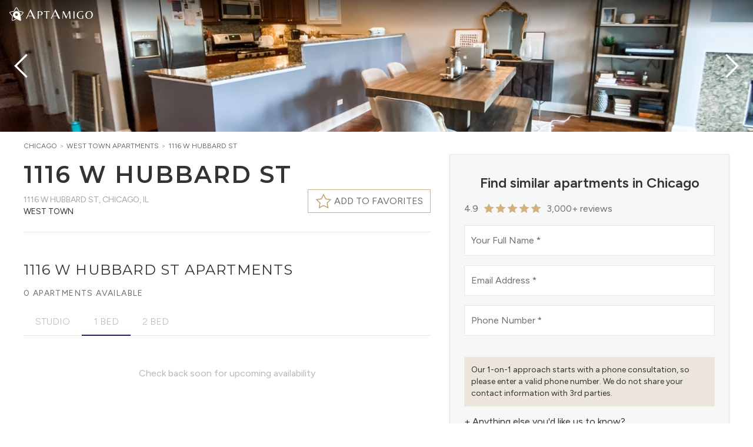

--- FILE ---
content_type: text/html; charset=utf-8
request_url: https://www.aptamigo.com/IL/Chicago/Apartment/1116-w-hubbard-st
body_size: 112250
content:
<!DOCTYPE html><html lang="en" class="__variable_a6fa1d __variable_714cc6" data-theme="light"><head><meta charSet="utf-8"/><link rel="preconnect" href="https://s3.amazonaws.com"/><link rel="preconnect" href="https://api.tiles.mapbox.com"/><link rel="preconnect" href="https://api.mapbox.com"/><meta name="viewport" content="width=device-width, initial-scale=1"/><link rel="stylesheet" href="/_next/static/css/b8d7b254fffd1f02.css" data-precedence="next"/><link rel="stylesheet" href="/_next/static/css/a99505739c336b91.css" data-precedence="next"/><link rel="stylesheet" href="/_next/static/css/5f83d4cbe5d46610.css" data-precedence="next"/><link rel="stylesheet" href="/_next/static/css/daaebf3b2a937d55.css" data-precedence="next"/><link rel="stylesheet" href="/_next/static/css/d6ac3c376c4a3392.css" data-precedence="next"/><link rel="preload" as="script" fetchPriority="low" href="/_next/static/chunks/webpack-b40c9d8aef9f48a3.js"/><script src="/_next/static/chunks/fd9d1056-46959d1d63ce8850.js" async=""></script><script src="/_next/static/chunks/2117-798edcdc7b27f086.js" async=""></script><script src="/_next/static/chunks/main-app-5294d1645fe5526e.js" async=""></script><script src="/_next/static/chunks/c16f53c3-c5323ef14eeb5934.js" async=""></script><script src="/_next/static/chunks/aaea2bcf-238c2184edf3cae3.js" async=""></script><script src="/_next/static/chunks/2020-f8d143f67d29c2f0.js" async=""></script><script src="/_next/static/chunks/469-b8508663a4a45e73.js" async=""></script><script src="/_next/static/chunks/7423-4251c437dd458b97.js" async=""></script><script src="/_next/static/chunks/8327-44bbc0a3d31e0344.js" async=""></script><script src="/_next/static/chunks/8591-590ba759ea8448e4.js" async=""></script><script src="/_next/static/chunks/4242-9f67441366d70572.js" async=""></script><script src="/_next/static/chunks/418-bdcd3db03931a625.js" async=""></script><script src="/_next/static/chunks/6434-f1ba83ef6f4d8ff1.js" async=""></script><script src="/_next/static/chunks/7030-1ca0f11b4ac670a3.js" async=""></script><script src="/_next/static/chunks/8335-ccffee25ad0b5eda.js" async=""></script><script src="/_next/static/chunks/7696-ef3a9dd404e39e78.js" async=""></script><script src="/_next/static/chunks/3174-f82991e95a7f7cdc.js" async=""></script><script src="/_next/static/chunks/5457-dcd5cdd5c6c9c8cb.js" async=""></script><script src="/_next/static/chunks/app/layout-bde729e6c8914ee5.js" async=""></script><script src="/_next/static/chunks/214-68cb84a5ecd07e8e.js" async=""></script><script src="/_next/static/chunks/app/not-found-50ae035e5a0bcfad.js" async=""></script><script src="/_next/static/chunks/app/%5Bstate%5D/%5Bregion%5D/Apartment/%5Bslug%5D/layout-6f8c0172d12fcd0d.js" async=""></script><script src="/_next/static/chunks/c36f3faa-4a56daca702b145e.js" async=""></script><script src="/_next/static/chunks/1561-d4f2e07952dbb7c1.js" async=""></script><script src="/_next/static/chunks/7837-adc9a28b8646713c.js" async=""></script><script src="/_next/static/chunks/6813-e930a02d4fa9f62b.js" async=""></script><script src="/_next/static/chunks/3942-f7962c6e2cda3aef.js" async=""></script><script src="/_next/static/chunks/3317-6ffe830c884c3fc9.js" async=""></script><script src="/_next/static/chunks/2820-4b28c6d042b2f415.js" async=""></script><script src="/_next/static/chunks/8060-378ea09b119b78f1.js" async=""></script><script src="/_next/static/chunks/2962-1c547473b4452a89.js" async=""></script><script src="/_next/static/chunks/7790-bbdf4c20a6c5521d.js" async=""></script><script src="/_next/static/chunks/7999-b893e826958d441b.js" async=""></script><script src="/_next/static/chunks/app/%5Bstate%5D/%5Bregion%5D/Apartment/%5Bslug%5D/page-7aa2fbb21b427187.js" async=""></script><link rel="preload" href="https://www.googletagmanager.com/gtm.js?id=GTM-TMV8X6" as="script"/><title>1116 W Hubbard St, Chicago | Reviews &amp; Apartments for Rent | AptAmigo</title><meta name="description" content="1116 W Hubbard St, located at 1116 W Hubbard St in undefined&#x27;s West Town neighborhood, has convenient access to many of the city&#x27;s top attractions. The building offers units in a variety of floor plans. "/><link rel="canonical" href="https://www.aptamigo.com/IL/Chicago/Apartment/1116-w-hubbard-st"/><meta property="og:title" content="1116 W Hubbard St, Chicago | Reviews &amp; Apartments for Rent | AptAmigo"/><meta property="og:description" content="1116 W Hubbard St, located at 1116 W Hubbard St in undefined&#x27;s West Town neighborhood, has convenient access to many of the city&#x27;s top attractions. The building offers units in a variety of floor plans. "/><meta property="og:image" content="https://photos.mredllc.com/photos/property/168/11319168_7.JPG"/><meta name="twitter:card" content="summary_large_image"/><meta name="twitter:title" content="1116 W Hubbard St, Chicago | Reviews &amp; Apartments for Rent | AptAmigo"/><meta name="twitter:description" content="1116 W Hubbard St, located at 1116 W Hubbard St in undefined&#x27;s West Town neighborhood, has convenient access to many of the city&#x27;s top attractions. The building offers units in a variety of floor plans. "/><meta name="twitter:image" content="https://photos.mredllc.com/photos/property/168/11319168_7.JPG"/><link rel="shortcut icon" href="https://s3.amazonaws.com/portal.aptamigo.com/img/icons/gold-icon-32.png" sizes="32x32"/><link rel="icon" href="https://s3.amazonaws.com/portal.aptamigo.com/img/icons/gold-icon.png" sizes="256x256"/><link rel="apple-touch-icon" href="https://s3.amazonaws.com/portal.aptamigo.com/img/icons/apple-touch-icon.png" sizes="180x180"/><meta name="next-size-adjust"/><script src="/_next/static/chunks/polyfills-42372ed130431b0a.js" noModule=""></script></head><body class="flex flex-col h-full min-h-full bg-global"><div class="sentinel"></div><div id="apt-navbar-bar" class="fixed shrink-0 z-30 transition w-full"><div class="bg-gradient-to-b from-black/50 to-transparent transition w-full ease-in"><div class="max-w-[1632px] mx-auto px-3 h-[50px] md:px-4 flex justify-end items-center"><div class="flex gap-x-3 shrink-0 items-center min-w-8 text-white"><div class="inline-flex shrink-0 items-center"><div class="mb-1"><button type="button" class="inline-block outline-none" aria-label="Change Theme"><svg viewBox="0 0 150 150" class="outline-none h-9 w-9 !h-6 !w-6"><path class="fill-white" d="M148.62,56.35c-1.04-3.12-3.56-5.77-7.12-6.6l-38.57-7.96L83.35,7.89c-1.73-3.12-5.21-4.68-8.5-4.68     c-3.29,0-6.6,1.56-8.5,4.68L46.76,41.78L8.12,49.76c-3.56,0.82-6.08,3.48-7.12,6.6c-1.04,3.12-0.65,6.92,1.76,9.54l26.51,29.84     l-3.87,39.55c-0.27,3.64,1.52,6.84,4.19,8.75c1.69,1.21,3.81,1.96,5.96,1.96c1.24,0,2.49-0.25,3.67-0.81l34.54-15.63l-7.03-3.63     l-30.08,13.59c-0.03,0.01-0.07,0.03-0.1,0.05c-0.3,0.14-0.63,0.21-1.01,0.21c-0.76,0-1.64-0.3-2.33-0.8     c-0.41-0.29-1.71-1.38-1.61-3.18l3.86-39.46c0.17-1.73-0.39-3.44-1.54-4.74L7.42,61.76c-0.02-0.03-0.05-0.05-0.07-0.08     c-0.78-0.85-0.77-2.34-0.43-3.36c0.16-0.48,0.81-2.05,2.56-2.48l38.54-7.96c1.74-0.36,3.24-1.44,4.13-2.98l19.55-33.81     c0.96-1.52,2.66-1.64,3.16-1.64c1.08,0,2.5,0.46,3.06,1.47c0.02,0.03,0.04,0.06,0.05,0.1l19.59,33.9c0.89,1.54,2.39,2.62,4.13,2.98     l38.48,7.95c1.75,0.43,2.4,2,2.56,2.48c0.34,1.02,0.35,2.51-0.43,3.36c-0.02,0.03-0.05,0.05-0.07,0.08l-21.86,24.59l1.17,8.08     l25.35-28.54C149.28,63.27,149.66,59.47,148.62,56.35z"></path><path class="fill-white" d="M53.26,50.51L53.26,50.51c-17.77,12.74-21.84,37.37-9.1,55.14c4.44,6.2,10.66,10.69,16.9,13.58l50.02,25.88     c3.01,1.43,6.5,0.71,9-1.08c2.5-1.79,4.16-4.78,3.91-8.17L115.84,80c-0.71-6.85-2.91-14.06-7.43-20.37     C95.68,41.86,71.03,37.77,53.26,50.51L53.26,50.51z M83.07,92.12c-6.45,4.63-15.5,3.13-20.13-3.32c-4.63-6.45-3.13-15.5,3.32-20.13     c6.45-4.63,15.5-3.13,20.13,3.32C91.04,78.47,89.53,87.49,83.07,92.12L83.07,92.12z M83.07,92.12"></path></svg></button><a aria-label="AptAmigo Home Page" href="/"><svg class="fill-logo h-6 outline-none hover:outline-none focus:outline-none active:outline-none ml-1 !h-4" xmlns="http://www.w3.org/2000/svg" viewBox="0 0 831 116.94"><path class="fill-white" d="m0,115.26L56.43,0h2.85l56.43,115.26h-20.71l-14.25-30.6H24.32l-14.06,30.6H0Zm27.17-37.06h50.54l-25.08-55.08-25.46,55.08Z"></path><path class="fill-white" d="m145.41,115.26V22.58h30.1c6.16,0,11.67.96,16.52,2.87,4.85,1.91,8.68,4.64,11.48,8.19,2.8,3.55,4.2,7.89,4.2,13.02,0,6.07-1.54,11.13-4.62,15.19-3.08,4.06-7.37,7.09-12.88,9.1-5.51,2.01-11.9,3.01-19.18,3.01h-12.04v41.3h-13.58Zm13.58-45.36h12.46c4.76,0,8.59-.84,11.48-2.52,2.89-1.68,5.09-3.78,6.58-6.3,1.49-2.52,2.5-5.04,3.01-7.56.51-2.52.77-4.57.77-6.16,0-.56-.12-1.68-.35-3.36-.23-1.68-.84-3.59-1.82-5.74-.98-2.15-2.52-4.2-4.62-6.16s-5.02-3.45-8.75-4.48c-2.89,0-6.16.23-9.8.7-3.64.47-6.63,1.03-8.96,1.68v39.9Z"></path><path class="fill-white" d="m251.11,115.26V29.3c-1.49-.37-2.99-.65-4.48-.84-1.49-.19-3.17-.28-5.04-.28l-18.9,4.34-.84-9.94h72.1l-.7,9.94-19.04-4.34c-1.87,0-3.55.09-5.04.28-1.49.19-2.99.47-4.48.84v85.96h-13.58Z"></path><path class="fill-white" d="m308.45,115.26L364.88,0h2.85l56.43,115.26h-20.71l-14.25-30.6h-56.43l-14.06,30.6h-10.26Zm27.17-37.06h50.54l-25.08-55.08-25.46,55.08Z"></path><path class="fill-white" d="m452.74,115.26l5.18-92.68h13.02l32.34,70.7,30.94-70.7h14.28l5.18,92.68h-14.28l-3.78-79.66h-.56l-35.28,79.66h-1.96l-34.58-76.44h-.56l-3.78,76.44h-6.16Z"></path><path class="fill-white" d="m589.52,115.26V22.58h12.88v92.68h-12.88Z"></path><path class="fill-white" d="m682.06,116.94c-6.53,0-12.86-.91-18.97-2.73-6.11-1.82-11.62-4.6-16.52-8.33-4.9-3.73-8.77-8.45-11.62-14.14-2.85-5.69-4.27-12.41-4.27-20.16,0-8.96,1.66-16.64,4.97-23.03,3.31-6.39,7.65-11.64,13.02-15.75,5.37-4.11,11.2-7.12,17.5-9.03,6.3-1.91,12.44-2.87,18.41-2.87,2.89,0,5.93.23,9.1.7,3.17.47,6.11,1.03,8.82,1.68,2.71.65,4.81,1.31,6.3,1.96l-1.4,9.38c-5.41-2.33-10.64-4.25-15.68-5.74-5.04-1.49-10.27-2.24-15.68-2.24-9.33,2.33-16.75,7.3-22.26,14.91-5.51,7.61-8.26,16.87-8.26,27.79,0,9.33,1.7,17.17,5.11,23.52,3.41,6.35,8.05,11.13,13.93,14.35s12.6,4.83,20.16,4.83c2.15,0,4.29-.12,6.44-.35,2.15-.23,4.25-.58,6.3-1.05v-35.28h13.58v36.82c-2.8,1.12-5.93,2.03-9.38,2.73-3.45.7-6.88,1.21-10.29,1.54-3.41.33-6.51.49-9.31.49Z"></path><path class="fill-white" d="m779.22,116.94c-7.75,0-14.79-1.75-21.14-5.25-6.35-3.5-11.39-8.63-15.12-15.4-3.73-6.77-5.6-15.05-5.6-24.85,0-7.65,1.03-14.33,3.08-20.02,2.05-5.69,4.83-10.48,8.33-14.35,3.5-3.87,7.42-7,11.76-9.38,4.34-2.38,8.82-4.11,13.44-5.18,4.62-1.07,9.08-1.61,13.37-1.61,7.84,0,14.93,1.73,21.28,5.18,6.35,3.45,11.39,8.54,15.12,15.26,3.73,6.72,5.6,14.98,5.6,24.78,0,7.65-1.03,14.33-3.08,20.02-2.05,5.69-4.85,10.5-8.4,14.42-3.55,3.92-7.49,7.09-11.83,9.52-4.34,2.43-8.82,4.18-13.44,5.25-4.62,1.07-9.08,1.61-13.37,1.61Zm4.06-4.62c5.6,0,10.38-1.35,14.35-4.06,3.97-2.71,7.19-6.21,9.66-10.5,2.47-4.29,4.29-8.96,5.46-14,1.17-5.04,1.75-9.85,1.75-14.42,0-5.79-.58-11.27-1.75-16.45-1.17-5.18-3.08-9.73-5.74-13.65s-6.21-7-10.64-9.24c-4.43-2.24-9.96-3.36-16.59-3.36-6.25,2.15-11.43,5.41-15.54,9.8-4.11,4.39-7.14,9.43-9.1,15.12-1.96,5.69-2.94,11.62-2.94,17.78,0,5.69.58,11.13,1.75,16.31,1.17,5.18,2.96,9.78,5.39,13.79,2.43,4.01,5.62,7.16,9.59,9.45,3.97,2.29,8.75,3.43,14.35,3.43Z"></path></svg></a></div></div></div><div id="apt-navbar-portal" class="flex flex-1 min-w-0 h-full"></div><div class="flex pl-2 shrink-0 items-center text-white"><div id="apt-navbar-portal-right"></div></div></div></div></div><div class="fixed hidden z-30 shadow-lg max-h-full overflow-y-auto duration-150 w-[330px] max-w-full top-0 bg-global bottom-0"><div class="sticky z-20 top-2 w-8 ml-auto mr-1 -mb-8"><button type="button" class="flex items-center justify-center shrink-0 p-2 rounded-full hover:bg-global-muted transition-colors bg-global/50" aria-label="Close"><svg width="14" height="14" viewBox="0 0 14 14" xmlns="http://www.w3.org/2000/svg" class="text-global h-4 w-4"><line class="stroke-current" fill="none" stroke-width="1.1" x1="1" y1="1" x2="13" y2="13"></line><line class="stroke-current" fill="none" stroke-width="1.1" x1="13" y1="1" x2="1" y2="13"></line></svg></button></div><div class="py-6 px-9"><div class="divide-y pt-20"><div class="flex items-center"><a class="flex flex-1 items-center text-sm uppercase font-heading tracking-wider transition-colors whitespace-nowrap py-2 text-global-dark py-4 hover:text-global-light" href="/more-info"><span class="font-heading">Start Your Search</span></a></div><div class="flex flex-col items-start"><button type="button" class="flex flex-1 items-center text-sm uppercase font-heading tracking-wider transition-colors whitespace-nowrap py-2 text-global-dark py-4 w-full justify-between hover:text-global-light">Neighborhood Guides<svg width="20" height="20" viewBox="0 0 20 20" xmlns="http://www.w3.org/2000/svg" class="ml-2"><polyline class="stroke-current" fill="none" stroke-width="1.03" points="16 7 10 13 4 7"></polyline></svg></button><div class="hidden pl-3 pb-4"></div></div><div class="flex flex-col items-start"><button type="button" class="flex flex-1 items-center text-sm uppercase font-heading tracking-wider transition-colors whitespace-nowrap py-2 text-global-dark py-4 w-full justify-between hover:text-global-light">About Us<svg width="20" height="20" viewBox="0 0 20 20" xmlns="http://www.w3.org/2000/svg" class="ml-2"><polyline class="stroke-current" fill="none" stroke-width="1.03" points="16 7 10 13 4 7"></polyline></svg></button><div class="hidden pl-3 pb-4"><li class="flex"><a class="flex flex-1 text-xs text-global-dark hover:text-global-light uppercase font-heading py-2" href="/about-us">Who we are</a></li><li class="flex"><a class="flex flex-1 text-xs text-global-dark hover:text-global-light uppercase font-heading py-2" href="/team">Meet the Team</a></li><li class="flex"><a class="flex flex-1 text-xs text-global-dark hover:text-global-light uppercase font-heading py-2" href="/careers">Careers</a></li></div></div><div class="flex items-center"><a href="https://blog.aptamigo.com" target="_blank" rel="noopener" class="flex flex-1 items-center text-sm uppercase font-heading tracking-wider transition-colors whitespace-nowrap py-2 text-global-dark py-4 hover:text-global-light"><span class="font-heading">Blog</span></a></div><div class="flex items-center"><a class="flex flex-1 items-center text-sm uppercase font-heading tracking-wider transition-colors whitespace-nowrap py-2 text-global-dark py-4 hover:text-global-light" href="/login"><span class="font-heading">Sign In</span></a></div><div class="w-full mt-3 flex flex-wrap gap-y-2 !border-t-0 justify-around"><button type="button" class="" aria-label="Change Theme" data-tooltip="Change Theme"><!--$!--><template data-dgst="BAILOUT_TO_CLIENT_SIDE_RENDERING"></template><!--/$--></button></div></div></div></div><div id="apt-navdropdown-portal" class="fixed top-0 left-0 z-40"></div><main id="main" class="relative grow"><script type="application/ld+json">{"@context":"http://schema.org","@type":"ItemPage","name":"1116 W Hubbard St, Chicago | Reviews & Apartments for Rent","about":{"@type":"LocalBusiness","@id":"https://www.aptamigo.com/IL/Chicago/Apartments?building=1116-w-hubbard-st","url":"https://www.aptamigo.com/IL/Chicago/Apartments?building=1116-w-hubbard-st","description":"1116 W Hubbard St, located at 1116 W Hubbard St in Chicago's West Town neighborhood, has convenient access to many of the city's top attractions. The building offers units in a variety of floor plans. ","image":"https://photos.mredllc.com/photos/property/168/11319168_7.JPG","name":"1116 W Hubbard St","address":{"@type":"PostalAddress","streetAddress":"1116 W Hubbard St","addressLocality":"Chicago","addressRegion":"IL","postalCode":"60642","addressCountry":{"@type":"Country","name":"US"}}},"breadcrumb":{"@type":"BreadcrumbList","itemListElement":[{"@type":"ListItem","position":1,"item":{"@type":"WebPage","@id":"https://www.aptamigo.com/IL/Chicago","name":"Chicago"}},{"@type":"ListItem","position":2,"item":{"@type":"ApartmentComplex","@id":"https://www.aptamigo.com/IL/Chicago/Apartments?building=1116-w-hubbard-st","name":"1116 W Hubbard St","url":"https://www.aptamigo.com/IL/Chicago/Apartments?building=1116-w-hubbard-st","image":"https://photos.mredllc.com/photos/property/168/11319168_7.JPG","description":"1116 W Hubbard St, located at 1116 W Hubbard St in Chicago's West Town neighborhood, has convenient access to many of the city's top attractions. The building offers units in a variety of floor plans. ","address":{"@type":"PostalAddress","streetAddress":"1116 W Hubbard St","addressLocality":"Chicago","addressRegion":"IL","postalCode":"60642","addressCountry":{"@type":"Country","name":"US"}},"geo":{"@type":"GeoCoordinates","latitude":41.8902,"longitude":-87.6554},"containsPlace":{"@type":"Apartment"},"containedInPlace":{"@type":"ApartmentComplex","@id":"https://www.aptamigo.com/IL/Chicago/Apartments?building=1116-w-hubbard-st"},"amenityFeature":{"@type":"LocationFeatureSpecification","name":""}}}]},"mainEntity":{"@type":"LocalBusiness","@id":"https://www.aptamigo.com/IL/Chicago/Apartments?building=1116-w-hubbard-st","name":"1116 W Hubbard St","url":"https://www.aptamigo.com/IL/Chicago/Apartments?building=1116-w-hubbard-st","image":"https://photos.mredllc.com/photos/property/168/11319168_7.JPG","description":"1116 W Hubbard St, located at 1116 W Hubbard St in Chicago's West Town neighborhood, has convenient access to many of the city's top attractions. The building offers units in a variety of floor plans. ","address":{"@type":"PostalAddress","streetAddress":"1116 W Hubbard St","addressLocality":"Chicago","addressRegion":"IL","postalCode":"60642","addressCountry":{"@type":"Country","name":"US"}},"geo":{"@type":"GeoCoordinates","latitude":41.8902,"longitude":-87.6554},"containsPlace":{"@type":"Apartment"},"containedInPlace":{"@type":"ApartmentComplex","@id":"https://www.aptamigo.com/IL/Chicago/Apartments?building=1116-w-hubbard-st"},"amenityFeature":{"@type":"LocationFeatureSpecification","name":""},"aggregateRating":{"@type":"AggregateRating","ratingValue":"4","ratingCount":"1","bestRating":"5","worstRating":"1"}}}</script><div class="w-full min-h-screen"><div class="@container/carousel w-full bg-global-light"><div class="relative h-56 @[960px]/carousel:h-[350px] flex mx-auto gap-x-px group"><div class="flex flex-1"><div role="presentation" class="flex-1 cursor-pointer bg-cover bg-center max-w-screen-xl mx-auto [&amp;:not(:nth-child(1))]:hidden @[640px]/carousel:[&amp;:nth-child(2)]:block @[960px]/carousel:[&amp;:nth-child(3)]:block @[2100px]/carousel:[&amp;:nth-child(4)]:block" data-index="0" style="background-image:url(https://photos.mredllc.com/photos/property/168/11319168_7.JPG)"></div><div role="presentation" class="flex-1 cursor-pointer bg-cover bg-center max-w-screen-xl mx-auto [&amp;:not(:nth-child(1))]:hidden @[640px]/carousel:[&amp;:nth-child(2)]:block @[960px]/carousel:[&amp;:nth-child(3)]:block @[2100px]/carousel:[&amp;:nth-child(4)]:block" data-index="1" style="background-image:url(https://photos.mredllc.com/photos/property/168/11319168_9.JPG)"></div><div role="presentation" class="flex-1 cursor-pointer bg-cover bg-center max-w-screen-xl mx-auto [&amp;:not(:nth-child(1))]:hidden @[640px]/carousel:[&amp;:nth-child(2)]:block @[960px]/carousel:[&amp;:nth-child(3)]:block @[2100px]/carousel:[&amp;:nth-child(4)]:block" data-index="2" style="background-image:url(https://photos.mredllc.com/photos/property/168/11319168_8.JPG)"></div><div role="presentation" class="flex-1 cursor-pointer bg-cover bg-center max-w-screen-xl mx-auto [&amp;:not(:nth-child(1))]:hidden @[640px]/carousel:[&amp;:nth-child(2)]:block @[960px]/carousel:[&amp;:nth-child(3)]:block @[2100px]/carousel:[&amp;:nth-child(4)]:block" data-index="3" style="background-image:url(https://photos.mredllc.com/photos/property/168/11319168_6.JPG)"></div></div><div class="absolute left-1/2 transform -translate-x-1/2 bottom-4 md:bottom-8 md:opacity-0 group-hover:md:opacity-100 transition-opacity pointer-events-none bg-black/70 text-white font-light tracking-widest py-1.5 md:py-2 lg:py-3 px-3 md:px-4 lg:px-8 rounded-[2rem] uppercase text-xs lg:text-sm"><span class="whitespace-nowrap">View all <!-- -->13<!-- --> <!-- -->Photos</span></div><svg width="20" height="20" viewBox="0 0 20 20" xmlns="http://www.w3.org/2000/svg" class="absolute top-1/2 transform -translate-y-1/2 w-8 h-8 sm:w-16 sm:h-16 pointer-events-none text-white left-1 drop-shadow-xl"><polyline class="stroke-current" fill="none" stroke-width="1.03" points="13 16 7 10 13 4"></polyline></svg><svg width="20" height="20" viewBox="0 0 20 20" xmlns="http://www.w3.org/2000/svg" class="absolute top-1/2 transform -translate-y-1/2 w-8 h-8 sm:w-16 sm:h-16 pointer-events-none text-white right-1 drop-shadow-xl"><polyline class="stroke-current" fill="none" stroke-width="1.03" points="7 4 13 10 7 16"></polyline></svg></div></div><div class="container max-w-screen-xl mx-auto pt-4 pb-10 px-4 sm:px-6 lg:px-10 min-[1640px]:px-0 flex flex-row-reverse"><div class="max-lg:hidden grow-0 shrink-0 duration-150 mx-auto flex self-start sticky w-[508px] mt-[22px] pl-8 top-[80px]"><div class="relative w-full max-h-[calc(100vh_-_100px)] overflow-y-auto bg-global-light shadow border px-6 py-8 space-y-8"><div><div class="flex min-h-[288px]"><div class="flex-1"></div></div></div></div></div><div class="@container flex-1 overflow-x-hidden"><div class="flex items-start gap-2 min-h-[1rem] whitespace-nowrap overflow-x-auto mb-4"><div class="text-xs text-global-light uppercase"><a class="text-global inline-block mr-1" href="/IL/Chicago/Apartments">Chicago</a><span class="mr-1">&gt;</span><a class="text-global inline-block mr-1" href="/IL/Chicago/Apartments?neighborhood=5b160d356930c57547c0e512">West Town<!-- --> Apartments</a><span class="mr-1">&gt;</span><a class="text-global inline-block mr-1" href="/IL/Chicago/Apartment/1116-w-hubbard-st">1116 W Hubbard St</a></div></div><section class="pb-4 md:pb-6 relative"><div class=""><h2 class="inline text-2xl sm:text-[32px] md:text-[40px] leading-tight font-semibold uppercase tracking-wider m-0">1116 W Hubbard St</h2></div><div class="flex justify-between items-start min-h-10 md:min-h-[48px]"><div class="text-xs md:text-sm uppercase"><div class="inline-block pt-2 text-global-light"><span class="inline-block">1116 W Hubbard St<!-- -->, </span><span class="inline-block">Chicago, IL</span></div><div class="text-global-dark uppercase">West Town</div></div><div class="flex items-center justify-end shrink-0 gap-3"><button type="button" aria-label="Favorite this building" class="shrink-0 border bg-global border-secondary px-2 h-9 md:h-10 md:px-3 text-sm md:text-base uppercase flex items-center group z-10"><svg width="20" height="20" viewBox="0 0 20 20" xmlns="http://www.w3.org/2000/svg" class="fill-current h-7 w-7 stroke-secondary shrink-0 text-transparent group-hover:text-secondary transition-colors"><polygon stroke-width="1.01" points="10 2 12.63 7.27 18.5 8.12 14.25 12.22 15.25 18 10 15.27 4.75 18 5.75 12.22 1.5 8.12 7.37 7.27"></polygon></svg><span class="shrink-0 ml-1"><span class="hidden sm:inline">Add to favorites</span><span class="sm:hidden">Favorite</span></span></button></div></div></section><section class="relative w-full"><hr class="max-w-screen-xl w-full mx-auto mb-7 !mb-7 mt-2 last:hidden"/></section><section class="relative pb-12"><hr class="max-w-screen-xl w-full mx-auto mb-7 !mb-8 md:!mb-12"/><h1 class="mt-2 mb-1.5"><span class="uppercase text-xl md:text-2xl text-global-dark leading-snug tracking-wider">1116 W Hubbard St Apartments</span></h1><div class="w-full text-xs md:text-sm uppercase tracking-widest min-h-[32px] flex items-center my-2"><div class="flex-grow flex flex-wrap"><span class="whitespace-nowrap">0 Apartments available</span><span class="last:hidden"> | </span></div></div><div class="flex justify-start relative"><div class="flex flex-row relative p-0 m-0 overflow-x-auto overflow-y-hidden md:items-center lg:justify-center"><div></div><div class="flex h-9 md:h-12 inline-block font-light border-b border-solid transition-colors"><button type="button" data-target="0" class="w-max px-4 md:px-5 py-1.5 md:py-3 font-body text-global-light/80 uppercase text-sm md:text-base border-b transition-colors border-transparent" disabled="">Studio</button></div><div class="flex h-9 md:h-12 inline-block font-light border-b border-solid border-primary transition-colors"><button type="button" data-target="1" class="w-max px-4 md:px-5 py-1.5 md:py-3 font-body text-global-light/80 uppercase text-sm md:text-base border-b transition-colors border-primary" disabled="">1 Bed</button></div><div class="flex h-9 md:h-12 inline-block font-light border-b border-solid transition-colors"><button type="button" data-target="2" class="w-max px-4 md:px-5 py-1.5 md:py-3 font-body text-global-light/80 uppercase text-sm md:text-base border-b transition-colors border-transparent" disabled="">2 Bed</button></div><div></div></div><div class="grow border-b border-solid"></div><button type="button" aria-label="Scroll to left" class="absolute top-0 -left-1 bottom-0 w-8 bg-gradient-to-r from-global via-global to-transparent h-8 hidden"><svg width="20" height="20" viewBox="0 0 20 20" xmlns="http://www.w3.org/2000/svg" class="h-6 w-6"><polyline class="stroke-current" fill="none" stroke-width="1.03" points="13 16 7 10 13 4"></polyline></svg></button><button type="button" aria-label="Scroll to right" class="absolute top-0 -right-1 bottom-0 w-8 bg-gradient-to-l from-global via-global to-transparent h-8 hidden"><svg width="20" height="20" viewBox="0 0 20 20" xmlns="http://www.w3.org/2000/svg" class="ml-auto h-6 w-6"><polyline class="stroke-current" fill="none" stroke-width="1.03" points="7 4 13 10 7 16"></polyline></svg></button></div><div class="@container/units pt-6"><div class="w-full overflow-y-auto relative h-20"><div class="w-full text-center text-global-light/80 py-5 top-1/2 -translate-y-1/2 absolute">Check back soon for upcoming availability</div><div class="absolute flex top-0 bottom-0 left-0 right-0 items-center justify-center z-50"><div role="status"><svg aria-hidden="true" class="inline h-8 w-8 text-secondary fill-secondary animate-spin" viewBox="0 0 100 101" fill="none" xmlns="http://www.w3.org/2000/svg"><path d="M100 50.5908C100 78.2051 77.6142 100.591 50 100.591C22.3858 100.591 0 78.2051 0 50.5908C0 22.9766 22.3858 0.59082 50 0.59082C77.6142 0.59082 100 22.9766 100 50.5908ZM9.08144 50.5908C9.08144 73.1895 27.4013 91.5094 50 91.5094C72.5987 91.5094 90.9186 73.1895 90.9186 50.5908C90.9186 27.9921 72.5987 9.67226 50 9.67226C27.4013 9.67226 9.08144 27.9921 9.08144 50.5908Z" fill="currentColor" class="opacity-50"></path><path d="M93.9676 39.0409C96.393 38.4038 97.8624 35.9116 97.0079 33.5539C95.2932 28.8227 92.871 24.3692 89.8167 20.348C85.8452 15.1192 80.8826 10.7238 75.2124 7.41289C69.5422 4.10194 63.2754 1.94025 56.7698 1.05124C51.7666 0.367541 46.6976 0.446843 41.7345 1.27873C39.2613 1.69328 37.813 4.19778 38.4501 6.62326C39.0873 9.04874 41.5694 10.4717 44.0505 10.1071C47.8511 9.54855 51.7191 9.52689 55.5402 10.0491C60.8642 10.7766 65.9928 12.5457 70.6331 15.2552C75.2735 17.9648 79.3347 21.5619 82.5849 25.841C84.9175 28.9121 86.7997 32.2913 88.1811 35.8758C89.083 38.2158 91.5421 39.6781 93.9676 39.0409Z" fill="currentFill"></path></svg></div></div></div></div></section><section class="relative pb-12"><hr class="max-w-screen-xl w-full mx-auto mb-7 !mb-8 md:!mb-12"/><h2 class="uppercase text-xl md:text-2xl text-global-dark leading-snug tracking-wider mb-8 md:mb-10">1116 W Hubbard St<!-- --> Overview and Highlights</h2><div class="@container/overview space-y-12"><div><h3 class="font-body uppercase text-base md:text-lg text-global-dark tracking-wide mb-2 md:mb-3 mb-5">Overview</h3><p class="whitespace-pre-wrap">1116 W Hubbard St, located at 1116 W Hubbard St in Chicago&#x27;s West Town neighborhood, has convenient access to many of the city&#x27;s top attractions. The building offers units in a variety of floor plans. </p></div><div class="grid @sm/overview:grid-cols-2 @3xl/overview:grid-cols-4 m-0 p-0 list-none gap-x-4 gap-y-12"><div class="box-border @sm/overview:col-span-2"><h3 class="font-body uppercase text-base md:text-lg text-global-dark tracking-wide mb-2 md:mb-3 mb-5">Address</h3><p class="text-lg"><span>1116 W Hubbard St<!-- -->, </span><span class="inline-block">Chicago, IL</span></p></div><div class="box-border"><h3 class="font-body uppercase text-base md:text-lg text-global-dark tracking-wide mb-2 md:mb-3 mb-5">Building Type</h3><p class="text-lg">Condo</p></div></div><div><h3 class="font-body uppercase text-base md:text-lg text-global-dark tracking-wide mb-2 md:mb-3 mb-5">Amenities</h3><div class="w-full @container/amenities"><div class="w-full max-w-full grid @sm/amenities:grid-cols-2 @2xl/amenities:grid-cols-3 leading-normal whitespace-nowrap gap-4 text-ellipsis mt-5"><div class="min-h-7 inline-flex items-center line-through text-global-light"><span class="inline-block text-center mr-2 w-6 text-lg"><!--$!--><template data-dgst="BAILOUT_TO_CLIENT_SIDE_RENDERING"></template><!--/$--></span>Cats</div><div class="min-h-7 inline-flex items-center line-through text-global-light"><span class="inline-block text-center mr-2 w-6 text-lg"><!--$!--><template data-dgst="BAILOUT_TO_CLIENT_SIDE_RENDERING"></template><!--/$--></span>Dogs</div><div class="min-h-7 inline-flex items-center line-through text-global-light"><span class="inline-block text-center mr-2 w-6 text-lg"><!--$!--><template data-dgst="BAILOUT_TO_CLIENT_SIDE_RENDERING"></template><!--/$--></span>Parking</div><div class="min-h-7 inline-flex items-center line-through text-global-light"><span class="inline-block text-center mr-2 w-6 text-lg"><!--$!--><template data-dgst="BAILOUT_TO_CLIENT_SIDE_RENDERING"></template><!--/$--></span>Fitness Center</div><div class="min-h-7 inline-flex items-center line-through text-global-light"><span class="inline-block text-center mr-2 w-6 text-lg"><!--$!--><template data-dgst="BAILOUT_TO_CLIENT_SIDE_RENDERING"></template><!--/$--></span>Swimming Pool</div><div class="min-h-7 inline-flex items-center line-through text-global-light"><span class="inline-block text-center mr-2 w-6 text-lg"><!--$!--><template data-dgst="BAILOUT_TO_CLIENT_SIDE_RENDERING"></template><!--/$--></span>Storage Room</div></div><div class="w-full max-w-full grid @sm/amenities:grid-cols-2 @2xl/amenities:grid-cols-3 leading-normal whitespace-nowrap gap-4 text-ellipsis mt-5 mt-4 flex flex-wrap m-0 p-0 list-none hidden"><div class="min-h-7 inline-flex items-center line-through text-global-light"><span class="inline-block text-center mr-2 w-6 text-lg"><!--$!--><template data-dgst="BAILOUT_TO_CLIENT_SIDE_RENDERING"></template><!--/$--></span>Bike Room</div><div class="min-h-7 inline-flex items-center line-through text-global-light"><span class="inline-block text-center mr-2 w-6 text-lg"><!--$!--><template data-dgst="BAILOUT_TO_CLIENT_SIDE_RENDERING"></template><!--/$--></span>Doorman</div></div><div class="flex w-full justify-center mt-6"><button class="group py-4 px-8" type="button"><h3 class="font-body uppercase text-base md:text-lg text-global-dark tracking-wide mb-2 md:mb-3 !m-0 uppercase transition-colors text-global-dark group-hover:text-link-hover text-2xl tracking-wide">View All 8 Amenities</h3></button></div></div></div></div></section><section class="relative pb-12"><hr class="max-w-screen-xl w-full mx-auto mb-7 !mb-8 md:!mb-12"/><h2 class="uppercase text-xl md:text-2xl text-global-dark leading-snug tracking-wider mb-8 md:mb-10">3.5 Rating based on 1 review</h2><div><div class="space-y-14"><div class="space-y-8"><div class="space-y-1"><div class="flex flex-row flex-wrap items-start gap-x-4"><h3 class="font-body uppercase text-base md:text-lg text-global-dark tracking-wide mb-2 md:mb-3 !m-0">JIM</h3><div class="relative"><div class="inline-block"><svg width="20" height="20" viewBox="0 0 20 20" xmlns="http://www.w3.org/2000/svg" class="h-6 w-6 fill-current text-global-muted"><polygon stroke-width="1.01" points="10 2 12.63 7.27 18.5 8.12 14.25 12.22 15.25 18 10 15.27 4.75 18 5.75 12.22 1.5 8.12 7.37 7.27"></polygon></svg><svg width="20" height="20" viewBox="0 0 20 20" xmlns="http://www.w3.org/2000/svg" class="h-6 w-6 fill-current text-global-muted"><polygon stroke-width="1.01" points="10 2 12.63 7.27 18.5 8.12 14.25 12.22 15.25 18 10 15.27 4.75 18 5.75 12.22 1.5 8.12 7.37 7.27"></polygon></svg><svg width="20" height="20" viewBox="0 0 20 20" xmlns="http://www.w3.org/2000/svg" class="h-6 w-6 fill-current text-global-muted"><polygon stroke-width="1.01" points="10 2 12.63 7.27 18.5 8.12 14.25 12.22 15.25 18 10 15.27 4.75 18 5.75 12.22 1.5 8.12 7.37 7.27"></polygon></svg><svg width="20" height="20" viewBox="0 0 20 20" xmlns="http://www.w3.org/2000/svg" class="h-6 w-6 fill-current text-global-muted"><polygon stroke-width="1.01" points="10 2 12.63 7.27 18.5 8.12 14.25 12.22 15.25 18 10 15.27 4.75 18 5.75 12.22 1.5 8.12 7.37 7.27"></polygon></svg><svg width="20" height="20" viewBox="0 0 20 20" xmlns="http://www.w3.org/2000/svg" class="h-6 w-6 fill-current text-global-muted"><polygon stroke-width="1.01" points="10 2 12.63 7.27 18.5 8.12 14.25 12.22 15.25 18 10 15.27 4.75 18 5.75 12.22 1.5 8.12 7.37 7.27"></polygon></svg></div><div class="inline-block absolute top-0 left-0 right-0 bottom-0 overflow-hidden" style="width:80%"><svg width="20" height="20" viewBox="0 0 20 20" xmlns="http://www.w3.org/2000/svg" class="h-6 w-6 fill-current text-gold-light"><polygon stroke-width="1.01" points="10 2 12.63 7.27 18.5 8.12 14.25 12.22 15.25 18 10 15.27 4.75 18 5.75 12.22 1.5 8.12 7.37 7.27"></polygon></svg><svg width="20" height="20" viewBox="0 0 20 20" xmlns="http://www.w3.org/2000/svg" class="h-6 w-6 fill-current text-gold-light"><polygon stroke-width="1.01" points="10 2 12.63 7.27 18.5 8.12 14.25 12.22 15.25 18 10 15.27 4.75 18 5.75 12.22 1.5 8.12 7.37 7.27"></polygon></svg><svg width="20" height="20" viewBox="0 0 20 20" xmlns="http://www.w3.org/2000/svg" class="h-6 w-6 fill-current text-gold-light"><polygon stroke-width="1.01" points="10 2 12.63 7.27 18.5 8.12 14.25 12.22 15.25 18 10 15.27 4.75 18 5.75 12.22 1.5 8.12 7.37 7.27"></polygon></svg><svg width="20" height="20" viewBox="0 0 20 20" xmlns="http://www.w3.org/2000/svg" class="h-6 w-6 fill-current text-gold-light"><polygon stroke-width="1.01" points="10 2 12.63 7.27 18.5 8.12 14.25 12.22 15.25 18 10 15.27 4.75 18 5.75 12.22 1.5 8.12 7.37 7.27"></polygon></svg><svg width="20" height="20" viewBox="0 0 20 20" xmlns="http://www.w3.org/2000/svg" class="h-6 w-6 fill-current text-gold-light"><polygon stroke-width="1.01" points="10 2 12.63 7.27 18.5 8.12 14.25 12.22 15.25 18 10 15.27 4.75 18 5.75 12.22 1.5 8.12 7.37 7.27"></polygon></svg></div></div></div><div class="flex flex-row flex-wrap items-center gap-x-3 text-sm text-global-light"><div>2 bedrooms</div><div>Moved In<!-- --> <!-- -->Jul 2014</div><div>from <!-- -->Chicago, IL</div></div></div><div><div class="text-base text-global font-body">Postive overall. We own our condo so it is easy to control our own experience.</div><button type="button" class="flex text-global-dark hover:text-global uppercase pt-8 pr-8"><span class="w-3 mr-1.5">+</span>Detailed Review</button></div><div class="w-full grid grid-cols-1 sm:grid-cols-2 gap-10 pb-6 hidden"><div><div class="text-global-dark !text-base uppercase font-heading tracking-wide">In-unit experience</div><div class="flex flex-col gap-2 mt-3"><div class="flex flex-row items-center justify-between"><div class="text-sm whitespace-wrap">Wifi connection</div><div class="flex flex-row items-center ml-2"><div class="h-1 w-24 sm:w-32 bg-global-muted rounded-2xl relative"><div class="absolute z-10 h-1 bg-global-dark rounded-2xl" style="width:60%"></div></div><div class="text-xs ml-2 font-body text-global-dark">3.0</div></div></div><div class="flex flex-row items-center justify-between"><div class="text-sm whitespace-wrap">Water pressure</div><div class="flex flex-row items-center ml-2"><div class="h-1 w-24 sm:w-32 bg-global-muted rounded-2xl relative"><div class="absolute z-10 h-1 bg-global-dark rounded-2xl" style="width:100%"></div></div><div class="text-xs ml-2 font-body text-global-dark">5.0</div></div></div><div class="flex flex-row items-center justify-between"><div class="text-sm whitespace-wrap">Temperature control</div><div class="flex flex-row items-center ml-2"><div class="h-1 w-24 sm:w-32 bg-global-muted rounded-2xl relative"><div class="absolute z-10 h-1 bg-global-dark rounded-2xl" style="width:100%"></div></div><div class="text-xs ml-2 font-body text-global-dark">5.0</div></div></div></div></div><div><div class="text-global-dark !text-base uppercase font-heading tracking-wide">Building Amenities</div><div class="flex flex-col gap-2 mt-3"><div class="flex flex-row items-center justify-between"><div class="text-sm whitespace-wrap">Communal space</div><div class="flex flex-row items-center ml-2"><div class="h-1 w-24 sm:w-32 bg-global-muted rounded-2xl relative"><div class="absolute z-10 h-1 bg-global-dark rounded-2xl" style="width:80%"></div></div><div class="text-xs ml-2 font-body text-global-dark">4.0</div></div></div></div></div><div><div class="text-global-dark !text-base uppercase font-heading tracking-wide">Management</div><div class="flex flex-col gap-2 mt-3"></div></div><div><div class="text-global-dark !text-base uppercase font-heading tracking-wide">Neighborhood</div><div class="flex flex-col gap-2 mt-3"><div class="flex flex-row items-center justify-between"><div class="text-sm whitespace-wrap">Neighborhood nightlife</div><div class="flex flex-row items-center ml-2"><div class="h-1 w-24 sm:w-32 bg-global-muted rounded-2xl relative"><div class="absolute z-10 h-1 bg-global-dark rounded-2xl" style="width:80%"></div></div><div class="text-xs ml-2 font-body text-global-dark">4.0</div></div></div></div></div></div></div></div></div></section><section class="relative pb-12 !pb-0"><hr class="max-w-screen-xl w-full mx-auto mb-7 !mb-8 md:!mb-12"/><h2 class="uppercase text-xl md:text-2xl text-global-dark leading-snug tracking-wider mb-8 md:mb-10">Frequently Asked Questions</h2><div class="w-full"><div><button type="button" class="flex justify-between py-4 text-lg md:text-xl bold text-global-dark w-full text-left border-b"><span>What neighborhood is 1116 W Hubbard St in?</span><span class="shrink-0"><svg width="20" height="20" viewBox="0 0 20 20" xmlns="http://www.w3.org/2000/svg" class="h-6 w-6 stroke-2 transition-transform ease-linear duration-150 rotate-180"><polyline class="stroke-current" fill="none" stroke-width="1.03" points="16 7 10 13 4 7"></polyline></svg></span></button><div class="text-global text-left overflow-hidden max-h-none"><div class="pt-5 pb-8 border-b">1116 W Hubbard St is located in the West Town neighborhood of Chicago.</div></div></div><div><button type="button" class="flex justify-between py-4 text-lg md:text-xl bold text-global-dark w-full text-left border-b"><span>Does 1116 W Hubbard St have in-unit laundry?</span><span class="shrink-0"><svg width="20" height="20" viewBox="0 0 20 20" xmlns="http://www.w3.org/2000/svg" class="h-6 w-6 stroke-2 transition-transform ease-linear duration-150"><polyline class="stroke-current" fill="none" stroke-width="1.03" points="16 7 10 13 4 7"></polyline></svg></span></button><div class="text-global text-left overflow-hidden max-h-0"><div class="pt-5 pb-8 border-b">It is unclear if apartments at 1116 W Hubbard St have in-unit laundry.</div></div></div><div><button type="button" class="flex justify-between py-4 text-lg md:text-xl bold text-global-dark w-full text-left border-b"><span>Can I see a model or tour 1116 W Hubbard St?</span><span class="shrink-0"><svg width="20" height="20" viewBox="0 0 20 20" xmlns="http://www.w3.org/2000/svg" class="h-6 w-6 stroke-2 transition-transform ease-linear duration-150"><polyline class="stroke-current" fill="none" stroke-width="1.03" points="16 7 10 13 4 7"></polyline></svg></span></button><div class="text-global text-left overflow-hidden max-h-0"><div class="pt-5 pb-8 border-b">Yes! You can reach out here to get in touch with a broker and see virtual tours, videos of specific units, and get more information on individual units.</div></div></div><div><button type="button" class="flex justify-between py-4 text-lg md:text-xl bold text-global-dark w-full text-left border-b"><span>Does 1116 W Hubbard St have good reviews?</span><span class="shrink-0"><svg width="20" height="20" viewBox="0 0 20 20" xmlns="http://www.w3.org/2000/svg" class="h-6 w-6 stroke-2 transition-transform ease-linear duration-150"><polyline class="stroke-current" fill="none" stroke-width="1.03" points="16 7 10 13 4 7"></polyline></svg></span></button><div class="text-global text-left overflow-hidden max-h-0"><div class="pt-5 pb-8 border-b">1116 W Hubbard St has 1 review on our site, with a total score of 4 / 5 stars.</div></div></div><div><button type="button" class="flex justify-between py-4 text-lg md:text-xl bold text-global-dark w-full text-left border-b"><span>Does 1116 W Hubbard St allow cats?</span><span class="shrink-0"><svg width="20" height="20" viewBox="0 0 20 20" xmlns="http://www.w3.org/2000/svg" class="h-6 w-6 stroke-2 transition-transform ease-linear duration-150"><polyline class="stroke-current" fill="none" stroke-width="1.03" points="16 7 10 13 4 7"></polyline></svg></span></button><div class="text-global text-left overflow-hidden max-h-0"><div class="pt-5 pb-8 border-b">It is unclear if 1116 W Hubbard St allows cats, please reach out to a Locator and we’d be happy to find out for you!</div></div></div><div><button type="button" class="flex justify-between py-4 text-lg md:text-xl bold text-global-dark w-full text-left border-b"><span>Does 1116 W Hubbard St allow dogs?</span><span class="shrink-0"><svg width="20" height="20" viewBox="0 0 20 20" xmlns="http://www.w3.org/2000/svg" class="h-6 w-6 stroke-2 transition-transform ease-linear duration-150"><polyline class="stroke-current" fill="none" stroke-width="1.03" points="16 7 10 13 4 7"></polyline></svg></span></button><div class="text-global text-left overflow-hidden max-h-0"><div class="pt-5 pb-8 border-b">It is unclear if 1116 W Hubbard St allows dogs, please reach out to a Locator and we’d be happy to find out for you!</div></div></div></div></section></div></div><div class="container max-w-screen-xl mx-auto pt-4 pb-10 px-4 sm:px-6 lg:px-10 min-[1640px]:px-0"><section class="relative pb-12"><hr class="max-w-screen-xl w-full mx-auto mb-7 !mb-8 md:!mb-12"/><h2 class="uppercase text-xl md:text-2xl text-global-dark leading-snug tracking-wider mb-8 md:mb-10">Location</h2><div class="flex w-full flex-col md:flex-row gap-8"><div class="w-full h-[524px]"><div class="w-full h-full"></div></div></div></section><section class="relative pb-12"><hr class="max-w-screen-xl w-full mx-auto mb-7 !mb-8 md:!mb-12"/><h2 class="uppercase text-xl md:text-2xl text-global-dark leading-snug tracking-wider mb-8 md:mb-10">From The Blog</h2></section><section class="relative pb-12 !pb-0"><hr class="max-w-screen-xl w-full mx-auto mb-7 !mb-8 md:!mb-12"/><h3 class="font-body uppercase text-base md:text-lg text-global-dark tracking-wide mb-2 md:mb-3">Disclaimer</h3><p class="text-sm leading-relaxed m-0">Pricing, availability, and concessions are subject to change at any time and without notice. Photos may be of various model units and apartment availability and lease terms may vary. Information is believed to be accurate, however is subject to errors and omissions. The accuracy of all information, regardless of source, including but not limited to square footages and lot sizes, is deemed reliable but not guaranteed and should be personally verified through personal inspection by and/or with the appropriate professionals.<br/></p></section></div><div></div><div></div></div><footer class="bg-navbar max-w-screen-2xl mx-auto"><div class="text-white-dark text-sm py-10 px-6 max-w-[1648px] mx-auto"><div class="flex flex-wrap gap-10 mx-auto md:container"><div class="flex-1 min-w-72"><div class="flex items-center border-b border-white border-opacity-50 pb-2">Cities</div><ul class="mt-2"><li><a class="text-sm text-white-light ease-linear transition-all duration-150 block py-2" href="/GA/Atlanta">Atlanta</a></li><li><a class="text-sm text-white-light ease-linear transition-all duration-150 block py-2" href="/TX/Austin">Austin</a></li><li><a class="text-sm text-white-light ease-linear transition-all duration-150 block py-2" href="/IL/Chicago">Chicago</a></li><li><a class="text-sm text-white-light ease-linear transition-all duration-150 block py-2" href="/TX/Dallas">Dallas</a></li><li><a class="text-sm text-white-light ease-linear transition-all duration-150 block py-2" href="/CO/Denver">Denver</a></li><li><a class="text-sm text-white-light ease-linear transition-all duration-150 block py-2" href="/TX/Houston">Houston</a></li><li><a class="text-sm text-white-light ease-linear transition-all duration-150 block py-2" href="/FL/Miami">Miami</a></li><li><a class="text-sm text-white-light ease-linear transition-all duration-150 block py-2" href="/TN/Nashville">Nashville</a></li><li><a class="text-sm text-white-light ease-linear transition-all duration-150 block py-2" href="/TX/San-Antonio">San Antonio</a></li></ul></div><div class="flex-1 min-w-72"><div class="flex items-center border-b border-white border-opacity-50 pb-2">Neighborhood Guides</div><ul class="mt-2"><li><a class="text-sm text-white-light ease-linear transition-all duration-150 block py-2" href="/GA/Atlanta/Neighborhoods">Atlanta Neighborhood Guide</a></li><li><a class="text-sm text-white-light ease-linear transition-all duration-150 block py-2" href="/TX/Austin/Neighborhoods">Austin Neighborhood Guide</a></li><li><a class="text-sm text-white-light ease-linear transition-all duration-150 block py-2" href="/IL/Chicago/Neighborhoods">Chicago Neighborhood Guide</a></li><li><a class="text-sm text-white-light ease-linear transition-all duration-150 block py-2" href="/TX/Dallas/Neighborhoods">Dallas Neighborhood Guide</a></li><li><a class="text-sm text-white-light ease-linear transition-all duration-150 block py-2" href="/CO/Denver/Neighborhoods">Denver Neighborhood Guide</a></li><li><a class="text-sm text-white-light ease-linear transition-all duration-150 block py-2" href="/TX/Houston/Neighborhoods">Houston Neighborhood Guide</a></li><li><a class="text-sm text-white-light ease-linear transition-all duration-150 block py-2" href="/FL/Miami/Neighborhoods">Miami Neighborhood Guide</a></li><li><a class="text-sm text-white-light ease-linear transition-all duration-150 block py-2" href="/TN/Nashville/Neighborhoods">Nashville Neighborhood Guide</a></li><li><a class="text-sm text-white-light ease-linear transition-all duration-150 block py-2" href="/TX/San-Antonio/Neighborhoods">San Antonio Neighborhood Guide</a></li></ul></div><div class="flex-1 min-w-72"><div class="flex items-center border-b border-white border-opacity-50 pb-2">Company</div><ul class="mt-2"><li><a class="text-sm text-white-light ease-linear transition-all duration-150 block py-2" href="/about-us">About Us</a></li><li><a class="text-sm text-white-light ease-linear transition-all duration-150 block py-2" href="/team">Meet The Team</a></li><li><a class="text-sm text-white-light ease-linear transition-all duration-150 block py-2" href="/careers">Careers</a></li><li><a class="text-sm text-white-light ease-linear transition-all duration-150 block py-2" href="https://blog.aptamigo.com">Blog</a></li><li><a class="text-sm text-white-light ease-linear transition-all duration-150 block py-2" href="mailto:info@aptamigo.com">Support</a></li><li><a class="text-sm text-white-light ease-linear transition-all duration-150 block py-2" href="/accessibility">Accessibilty</a></li><li><a class="text-sm text-white-light ease-linear transition-all duration-150 block py-2" href="/terms">Terms &amp; Conditions</a></li><li><a class="text-sm text-white-light ease-linear transition-all duration-150 block py-2" href="/privacy">Privacy</a></li><li><a class="text-sm text-white-light ease-linear transition-all duration-150 block py-2" href="https://s3.amazonaws.com/portal.aptamigo.com/document/trec_iabs.pdf">TREC Information About Brokerage Services</a></li><li><a class="text-sm text-white-light ease-linear transition-all duration-150 block py-2" href="https://www.trec.texas.gov/sites/default/files/pdf-forms/CN%201-5_0.pdf">TREC Consumer Protection Notice</a></li><li><a class="text-sm text-white-light ease-linear transition-all duration-150 block py-2" href="/sitemaps">Sitemap</a></li></ul></div><div class="flex-1 min-w-72"><a itemProp="url" aria-label="AptAmigo Home Page" class="flex relative items-center" href="/"><svg viewBox="0 0 150 150" class="outline-none h-9 w-9"><path class="fill-white" d="M148.62,56.35c-1.04-3.12-3.56-5.77-7.12-6.6l-38.57-7.96L83.35,7.89c-1.73-3.12-5.21-4.68-8.5-4.68     c-3.29,0-6.6,1.56-8.5,4.68L46.76,41.78L8.12,49.76c-3.56,0.82-6.08,3.48-7.12,6.6c-1.04,3.12-0.65,6.92,1.76,9.54l26.51,29.84     l-3.87,39.55c-0.27,3.64,1.52,6.84,4.19,8.75c1.69,1.21,3.81,1.96,5.96,1.96c1.24,0,2.49-0.25,3.67-0.81l34.54-15.63l-7.03-3.63     l-30.08,13.59c-0.03,0.01-0.07,0.03-0.1,0.05c-0.3,0.14-0.63,0.21-1.01,0.21c-0.76,0-1.64-0.3-2.33-0.8     c-0.41-0.29-1.71-1.38-1.61-3.18l3.86-39.46c0.17-1.73-0.39-3.44-1.54-4.74L7.42,61.76c-0.02-0.03-0.05-0.05-0.07-0.08     c-0.78-0.85-0.77-2.34-0.43-3.36c0.16-0.48,0.81-2.05,2.56-2.48l38.54-7.96c1.74-0.36,3.24-1.44,4.13-2.98l19.55-33.81     c0.96-1.52,2.66-1.64,3.16-1.64c1.08,0,2.5,0.46,3.06,1.47c0.02,0.03,0.04,0.06,0.05,0.1l19.59,33.9c0.89,1.54,2.39,2.62,4.13,2.98     l38.48,7.95c1.75,0.43,2.4,2,2.56,2.48c0.34,1.02,0.35,2.51-0.43,3.36c-0.02,0.03-0.05,0.05-0.07,0.08l-21.86,24.59l1.17,8.08     l25.35-28.54C149.28,63.27,149.66,59.47,148.62,56.35z"></path><path class="fill-white" d="M53.26,50.51L53.26,50.51c-17.77,12.74-21.84,37.37-9.1,55.14c4.44,6.2,10.66,10.69,16.9,13.58l50.02,25.88     c3.01,1.43,6.5,0.71,9-1.08c2.5-1.79,4.16-4.78,3.91-8.17L115.84,80c-0.71-6.85-2.91-14.06-7.43-20.37     C95.68,41.86,71.03,37.77,53.26,50.51L53.26,50.51z M83.07,92.12c-6.45,4.63-15.5,3.13-20.13-3.32c-4.63-6.45-3.13-15.5,3.32-20.13     c6.45-4.63,15.5-3.13,20.13,3.32C91.04,78.47,89.53,87.49,83.07,92.12L83.07,92.12z M83.07,92.12"></path></svg><svg class="fill-logo h-6 outline-none hover:outline-none focus:outline-none active:outline-none ml-1" xmlns="http://www.w3.org/2000/svg" viewBox="0 0 831 116.94"><path class="fill-white" d="m0,115.26L56.43,0h2.85l56.43,115.26h-20.71l-14.25-30.6H24.32l-14.06,30.6H0Zm27.17-37.06h50.54l-25.08-55.08-25.46,55.08Z"></path><path class="fill-white" d="m145.41,115.26V22.58h30.1c6.16,0,11.67.96,16.52,2.87,4.85,1.91,8.68,4.64,11.48,8.19,2.8,3.55,4.2,7.89,4.2,13.02,0,6.07-1.54,11.13-4.62,15.19-3.08,4.06-7.37,7.09-12.88,9.1-5.51,2.01-11.9,3.01-19.18,3.01h-12.04v41.3h-13.58Zm13.58-45.36h12.46c4.76,0,8.59-.84,11.48-2.52,2.89-1.68,5.09-3.78,6.58-6.3,1.49-2.52,2.5-5.04,3.01-7.56.51-2.52.77-4.57.77-6.16,0-.56-.12-1.68-.35-3.36-.23-1.68-.84-3.59-1.82-5.74-.98-2.15-2.52-4.2-4.62-6.16s-5.02-3.45-8.75-4.48c-2.89,0-6.16.23-9.8.7-3.64.47-6.63,1.03-8.96,1.68v39.9Z"></path><path class="fill-white" d="m251.11,115.26V29.3c-1.49-.37-2.99-.65-4.48-.84-1.49-.19-3.17-.28-5.04-.28l-18.9,4.34-.84-9.94h72.1l-.7,9.94-19.04-4.34c-1.87,0-3.55.09-5.04.28-1.49.19-2.99.47-4.48.84v85.96h-13.58Z"></path><path class="fill-white" d="m308.45,115.26L364.88,0h2.85l56.43,115.26h-20.71l-14.25-30.6h-56.43l-14.06,30.6h-10.26Zm27.17-37.06h50.54l-25.08-55.08-25.46,55.08Z"></path><path class="fill-white" d="m452.74,115.26l5.18-92.68h13.02l32.34,70.7,30.94-70.7h14.28l5.18,92.68h-14.28l-3.78-79.66h-.56l-35.28,79.66h-1.96l-34.58-76.44h-.56l-3.78,76.44h-6.16Z"></path><path class="fill-white" d="m589.52,115.26V22.58h12.88v92.68h-12.88Z"></path><path class="fill-white" d="m682.06,116.94c-6.53,0-12.86-.91-18.97-2.73-6.11-1.82-11.62-4.6-16.52-8.33-4.9-3.73-8.77-8.45-11.62-14.14-2.85-5.69-4.27-12.41-4.27-20.16,0-8.96,1.66-16.64,4.97-23.03,3.31-6.39,7.65-11.64,13.02-15.75,5.37-4.11,11.2-7.12,17.5-9.03,6.3-1.91,12.44-2.87,18.41-2.87,2.89,0,5.93.23,9.1.7,3.17.47,6.11,1.03,8.82,1.68,2.71.65,4.81,1.31,6.3,1.96l-1.4,9.38c-5.41-2.33-10.64-4.25-15.68-5.74-5.04-1.49-10.27-2.24-15.68-2.24-9.33,2.33-16.75,7.3-22.26,14.91-5.51,7.61-8.26,16.87-8.26,27.79,0,9.33,1.7,17.17,5.11,23.52,3.41,6.35,8.05,11.13,13.93,14.35s12.6,4.83,20.16,4.83c2.15,0,4.29-.12,6.44-.35,2.15-.23,4.25-.58,6.3-1.05v-35.28h13.58v36.82c-2.8,1.12-5.93,2.03-9.38,2.73-3.45.7-6.88,1.21-10.29,1.54-3.41.33-6.51.49-9.31.49Z"></path><path class="fill-white" d="m779.22,116.94c-7.75,0-14.79-1.75-21.14-5.25-6.35-3.5-11.39-8.63-15.12-15.4-3.73-6.77-5.6-15.05-5.6-24.85,0-7.65,1.03-14.33,3.08-20.02,2.05-5.69,4.83-10.48,8.33-14.35,3.5-3.87,7.42-7,11.76-9.38,4.34-2.38,8.82-4.11,13.44-5.18,4.62-1.07,9.08-1.61,13.37-1.61,7.84,0,14.93,1.73,21.28,5.18,6.35,3.45,11.39,8.54,15.12,15.26,3.73,6.72,5.6,14.98,5.6,24.78,0,7.65-1.03,14.33-3.08,20.02-2.05,5.69-4.85,10.5-8.4,14.42-3.55,3.92-7.49,7.09-11.83,9.52-4.34,2.43-8.82,4.18-13.44,5.25-4.62,1.07-9.08,1.61-13.37,1.61Zm4.06-4.62c5.6,0,10.38-1.35,14.35-4.06,3.97-2.71,7.19-6.21,9.66-10.5,2.47-4.29,4.29-8.96,5.46-14,1.17-5.04,1.75-9.85,1.75-14.42,0-5.79-.58-11.27-1.75-16.45-1.17-5.18-3.08-9.73-5.74-13.65s-6.21-7-10.64-9.24c-4.43-2.24-9.96-3.36-16.59-3.36-6.25,2.15-11.43,5.41-15.54,9.8-4.11,4.39-7.14,9.43-9.1,15.12-1.96,5.69-2.94,11.62-2.94,17.78,0,5.69.58,11.13,1.75,16.31,1.17,5.18,2.96,9.78,5.39,13.79,2.43,4.01,5.62,7.16,9.59,9.45,3.97,2.29,8.75,3.43,14.35,3.43Z"></path></svg></a><p class="my-5">515 N State St, 16th Floor<br/>Chicago<!-- -->, <!-- -->IL<!-- --> <!-- -->60654<br/>(312) 598-0010<br/></p><p class="my-5">© <!-- -->2026<!-- --> AptAmigo Inc., a licensed IL brokerage corporation. All rights reserved.</p><div class="flex"><a href="https://www.facebook.com/aptamigocom" target="_blank" rel="noopener nofollow noreferrer" aria-label="AptAmigo Facebook" class="text-white-light mx-2 first:ml-0 hover:primary-light transition duration-300"><!--$!--><template data-dgst="BAILOUT_TO_CLIENT_SIDE_RENDERING"></template><!--/$--></a><a href="https://www.instagram.com/aptamigo/" target="_blank" rel="noopener nofollow noreferrer" aria-label="AptAmigo Instagram" class="text-white-light mx-2 first:ml-0 hover:primary-light transition duration-300"><!--$!--><template data-dgst="BAILOUT_TO_CLIENT_SIDE_RENDERING"></template><!--/$--></a><a href="https://twitter.com/AptAmigo" target="_blank" rel="noopener nofollow noreferrer" aria-label="AptAmigo Twitter" class="text-white-light mx-2 first:ml-0 hover:primary-light transition duration-300"><!--$!--><template data-dgst="BAILOUT_TO_CLIENT_SIDE_RENDERING"></template><!--/$--></a><a href="https://www.linkedin.com/company/aptamigo" target="_blank" rel="noopener nofollow noreferrer" aria-label="AptAmigo LinkedIn" class="text-white-light mx-2 first:ml-0 hover:primary-light transition duration-300"><!--$!--><template data-dgst="BAILOUT_TO_CLIENT_SIDE_RENDERING"></template><!--/$--></a><a href="https://www.youtube.com/channel/UC0Q_tbZr8ToQ7aEpwixXHEg" target="_blank" rel="noopener nofollow noreferrer" aria-label="AptAmigo YouTube" class="text-white-light mx-2 first:ml-0 hover:primary-light transition duration-300"><!--$!--><template data-dgst="BAILOUT_TO_CLIENT_SIDE_RENDERING"></template><!--/$--></a></div></div></div></div></footer></main><section class="Toastify" aria-live="polite" aria-atomic="false" aria-relevant="additions text" aria-label="Notifications Alt+T"></section><section class="Toastify" id="toast-main" aria-live="polite" aria-atomic="false" aria-relevant="additions text" aria-label="Notifications Alt+T"></section> <!--$!--><template data-dgst="BAILOUT_TO_CLIENT_SIDE_RENDERING"></template><!--/$--><!--$!--><template data-dgst="BAILOUT_TO_CLIENT_SIDE_RENDERING"></template><!--/$--><noscript><iframe src="https://www.googletagmanager.com/ns.html?id=GTM-TMV8X6"
height="0" width="0" style="display:none;visibility:hidden"></iframe></noscript><script src="/_next/static/chunks/webpack-b40c9d8aef9f48a3.js" async=""></script><script>(self.__next_f=self.__next_f||[]).push([0]);self.__next_f.push([2,null])</script><script>self.__next_f.push([1,"1:HL[\"/_next/static/media/904be59b21bd51cb-s.p.woff2\",\"font\",{\"crossOrigin\":\"\",\"type\":\"font/woff2\"}]\n2:HL[\"/_next/static/media/de42cfb9a3b980ae-s.p.woff2\",\"font\",{\"crossOrigin\":\"\",\"type\":\"font/woff2\"}]\n3:HL[\"/_next/static/css/b8d7b254fffd1f02.css\",\"style\"]\n4:HL[\"/_next/static/css/a99505739c336b91.css\",\"style\"]\n5:HL[\"/_next/static/css/5f83d4cbe5d46610.css\",\"style\"]\n6:HL[\"/_next/static/css/daaebf3b2a937d55.css\",\"style\"]\n7:HL[\"/_next/static/css/d6ac3c376c4a3392.css\",\"style\"]\n"])</script><script>self.__next_f.push([1,"8:I[12846,[],\"\"]\nc:I[4707,[],\"\"]\nf:I[36423,[],\"\"]\n15:I[61060,[],\"\"]\n10:HC\"https://s3.amazonaws.com\"\n11:HC\"https://api.tiles.mapbox.com\"\n12:HC\"https://api.mapbox.com\"\nd:[\"state\",\"IL\",\"d\"]\ne:[\"region\",\"Chicago\",\"d\"]\n16:[]\n"])</script><script>self.__next_f.push([1,"0:[\"$\",\"$L8\",null,{\"buildId\":\"mQAsqhVmFMbDPShPPMkQ9\",\"assetPrefix\":\"\",\"urlParts\":[\"\",\"IL\",\"Chicago\",\"Apartment\",\"1116-w-hubbard-st\"],\"initialTree\":[\"\",{\"children\":[[\"state\",\"IL\",\"d\"],{\"children\":[[\"region\",\"Chicago\",\"d\"],{\"children\":[\"Apartment\",{\"children\":[[\"slug\",\"1116-w-hubbard-st\",\"d\"],{\"children\":[\"__PAGE__\",{}]}]}]}]}]},\"$undefined\",\"$undefined\",true],\"initialSeedData\":[\"\",{\"children\":[[\"state\",\"IL\",\"d\"],{\"children\":[[\"region\",\"Chicago\",\"d\"],{\"children\":[\"Apartment\",{\"children\":[[\"slug\",\"1116-w-hubbard-st\",\"d\"],{\"children\":[\"__PAGE__\",{},[[\"$L9\",\"$La\",[[\"$\",\"link\",\"0\",{\"rel\":\"stylesheet\",\"href\":\"/_next/static/css/5f83d4cbe5d46610.css\",\"precedence\":\"next\",\"crossOrigin\":\"$undefined\"}],[\"$\",\"link\",\"1\",{\"rel\":\"stylesheet\",\"href\":\"/_next/static/css/daaebf3b2a937d55.css\",\"precedence\":\"next\",\"crossOrigin\":\"$undefined\"}],[\"$\",\"link\",\"2\",{\"rel\":\"stylesheet\",\"href\":\"/_next/static/css/d6ac3c376c4a3392.css\",\"precedence\":\"next\",\"crossOrigin\":\"$undefined\"}]]],null],null]},[[null,\"$Lb\"],null],null]},[null,[\"$\",\"$Lc\",null,{\"parallelRouterKey\":\"children\",\"segmentPath\":[\"children\",\"$d\",\"children\",\"$e\",\"children\",\"Apartment\",\"children\"],\"error\":\"$undefined\",\"errorStyles\":\"$undefined\",\"errorScripts\":\"$undefined\",\"template\":[\"$\",\"$Lf\",null,{}],\"templateStyles\":\"$undefined\",\"templateScripts\":\"$undefined\",\"notFound\":\"$undefined\",\"notFoundStyles\":\"$undefined\"}]],null]},[null,[\"$\",\"$Lc\",null,{\"parallelRouterKey\":\"children\",\"segmentPath\":[\"children\",\"$d\",\"children\",\"$e\",\"children\"],\"error\":\"$undefined\",\"errorStyles\":\"$undefined\",\"errorScripts\":\"$undefined\",\"template\":[\"$\",\"$Lf\",null,{}],\"templateStyles\":\"$undefined\",\"templateScripts\":\"$undefined\",\"notFound\":\"$undefined\",\"notFoundStyles\":\"$undefined\"}]],null]},[null,[\"$\",\"$Lc\",null,{\"parallelRouterKey\":\"children\",\"segmentPath\":[\"children\",\"$d\",\"children\"],\"error\":\"$undefined\",\"errorStyles\":\"$undefined\",\"errorScripts\":\"$undefined\",\"template\":[\"$\",\"$Lf\",null,{}],\"templateStyles\":\"$undefined\",\"templateScripts\":\"$undefined\",\"notFound\":\"$undefined\",\"notFoundStyles\":\"$undefined\"}]],null]},[[[[\"$\",\"link\",\"0\",{\"rel\":\"stylesheet\",\"href\":\"/_next/static/css/b8d7b254fffd1f02.css\",\"precedence\":\"next\",\"crossOrigin\":\"$undefined\"}],[\"$\",\"link\",\"1\",{\"rel\":\"stylesheet\",\"href\":\"/_next/static/css/a99505739c336b91.css\",\"precedence\":\"next\",\"crossOrigin\":\"$undefined\"}]],\"$L13\"],null],null],\"couldBeIntercepted\":false,\"initialHead\":[null,\"$L14\"],\"globalErrorComponent\":\"$15\",\"missingSlots\":\"$W16\"}]\n"])</script><script>self.__next_f.push([1,"17:[\"slug\",\"1116-w-hubbard-st\",\"d\"]\nb:[[\"$\",\"$Lc\",null,{\"parallelRouterKey\":\"children\",\"segmentPath\":[\"children\",\"$d\",\"children\",\"$e\",\"children\",\"Apartment\",\"children\",\"$17\",\"children\"],\"error\":\"$undefined\",\"errorStyles\":\"$undefined\",\"errorScripts\":\"$undefined\",\"template\":[\"$\",\"$Lf\",null,{}],\"templateStyles\":\"$undefined\",\"templateScripts\":\"$undefined\",\"notFound\":\"$undefined\",\"notFoundStyles\":\"$undefined\"}],\"$L18\"]\n"])</script><script>self.__next_f.push([1,"19:I[98087,[\"5501\",\"static/chunks/c16f53c3-c5323ef14eeb5934.js\",\"8218\",\"static/chunks/aaea2bcf-238c2184edf3cae3.js\",\"2020\",\"static/chunks/2020-f8d143f67d29c2f0.js\",\"469\",\"static/chunks/469-b8508663a4a45e73.js\",\"7423\",\"static/chunks/7423-4251c437dd458b97.js\",\"8327\",\"static/chunks/8327-44bbc0a3d31e0344.js\",\"8591\",\"static/chunks/8591-590ba759ea8448e4.js\",\"4242\",\"static/chunks/4242-9f67441366d70572.js\",\"418\",\"static/chunks/418-bdcd3db03931a625.js\",\"6434\",\"static/chunks/6434-f1ba83ef6f4d8ff1.js\",\"7030\",\"static/chunks/7030-1ca0f11b4ac670a3.js\",\"8335\",\"static/chunks/8335-ccffee25ad0b5eda.js\",\"7696\",\"static/chunks/7696-ef3a9dd404e39e78.js\",\"3174\",\"static/chunks/3174-f82991e95a7f7cdc.js\",\"5457\",\"static/chunks/5457-dcd5cdd5c6c9c8cb.js\",\"3185\",\"static/chunks/app/layout-bde729e6c8914ee5.js\"],\"GoogleTagManager\"]\n1a:I[38059,[\"5501\",\"static/chunks/c16f53c3-c5323ef14eeb5934.js\",\"8218\",\"static/chunks/aaea2bcf-238c2184edf3cae3.js\",\"2020\",\"static/chunks/2020-f8d143f67d29c2f0.js\",\"469\",\"static/chunks/469-b8508663a4a45e73.js\",\"7423\",\"static/chunks/7423-4251c437dd458b97.js\",\"8327\",\"static/chunks/8327-44bbc0a3d31e0344.js\",\"8591\",\"static/chunks/8591-590ba759ea8448e4.js\",\"4242\",\"static/chunks/4242-9f67441366d70572.js\",\"418\",\"static/chunks/418-bdcd3db03931a625.js\",\"6434\",\"static/chunks/6434-f1ba83ef6f4d8ff1.js\",\"7030\",\"static/chunks/7030-1ca0f11b4ac670a3.js\",\"8335\",\"static/chunks/8335-ccffee25ad0b5eda.js\",\"7696\",\"static/chunks/7696-ef3a9dd404e39e78.js\",\"3174\",\"static/chunks/3174-f82991e95a7f7cdc.js\",\"5457\",\"static/chunks/5457-dcd5cdd5c6c9c8cb.js\",\"3185\",\"static/chunks/app/layout-bde729e6c8914ee5.js\"],\"default\"]\n1b:I[39662,[\"5501\",\"static/chunks/c16f53c3-c5323ef14eeb5934.js\",\"8218\",\"static/chunks/aaea2bcf-238c2184edf3cae3.js\",\"2020\",\"static/chunks/2020-f8d143f67d29c2f0.js\",\"469\",\"static/chunks/469-b8508663a4a45e73.js\",\"7423\",\"static/chunks/7423-4251c437dd458b97.js\",\"8327\",\"static/chunks/8327-44bbc0a3d31e0344.js\",\"8591\",\"static/chunks/8591-590ba759ea8448e4.js\",\"4242\",\"static/chunks/4242-9f67441366d70572.js\",\"418\",\"static/chunks/418-bdcd3db0"])</script><script>self.__next_f.push([1,"3931a625.js\",\"6434\",\"static/chunks/6434-f1ba83ef6f4d8ff1.js\",\"7030\",\"static/chunks/7030-1ca0f11b4ac670a3.js\",\"8335\",\"static/chunks/8335-ccffee25ad0b5eda.js\",\"7696\",\"static/chunks/7696-ef3a9dd404e39e78.js\",\"3174\",\"static/chunks/3174-f82991e95a7f7cdc.js\",\"5457\",\"static/chunks/5457-dcd5cdd5c6c9c8cb.js\",\"3185\",\"static/chunks/app/layout-bde729e6c8914ee5.js\"],\"default\"]\n1c:I[7616,[\"2020\",\"static/chunks/2020-f8d143f67d29c2f0.js\",\"469\",\"static/chunks/469-b8508663a4a45e73.js\",\"7696\",\"static/chunks/7696-ef3a9dd404e39e78.js\",\"214\",\"static/chunks/214-68cb84a5ecd07e8e.js\",\"9160\",\"static/chunks/app/not-found-50ae035e5a0bcfad.js\"],\"default\"]\n1e:I[37771,[\"5501\",\"static/chunks/c16f53c3-c5323ef14eeb5934.js\",\"8218\",\"static/chunks/aaea2bcf-238c2184edf3cae3.js\",\"2020\",\"static/chunks/2020-f8d143f67d29c2f0.js\",\"469\",\"static/chunks/469-b8508663a4a45e73.js\",\"7423\",\"static/chunks/7423-4251c437dd458b97.js\",\"8327\",\"static/chunks/8327-44bbc0a3d31e0344.js\",\"8591\",\"static/chunks/8591-590ba759ea8448e4.js\",\"4242\",\"static/chunks/4242-9f67441366d70572.js\",\"418\",\"static/chunks/418-bdcd3db03931a625.js\",\"6434\",\"static/chunks/6434-f1ba83ef6f4d8ff1.js\",\"7030\",\"static/chunks/7030-1ca0f11b4ac670a3.js\",\"8335\",\"static/chunks/8335-ccffee25ad0b5eda.js\",\"7696\",\"static/chunks/7696-ef3a9dd404e39e78.js\",\"3174\",\"static/chunks/3174-f82991e95a7f7cdc.js\",\"5457\",\"static/chunks/5457-dcd5cdd5c6c9c8cb.js\",\"3185\",\"static/chunks/app/layout-bde729e6c8914ee5.js\"],\"default\"]\n"])</script><script>self.__next_f.push([1,"13:[\"$\",\"html\",null,{\"lang\":\"en\",\"className\":\"__variable_a6fa1d __variable_714cc6\",\"data-theme\":\"light\",\"children\":[[\"$\",\"$L19\",null,{\"gtmId\":\"GTM-TMV8X6\"}],[\"$\",\"body\",null,{\"className\":\"flex flex-col h-full min-h-full bg-global\",\"children\":[\"$\",\"$L1a\",null,{\"initialState\":{\"session\":null},\"children\":[[\"$\",\"$L1b\",null,{}],[\"$\",\"main\",null,{\"id\":\"main\",\"className\":\"relative grow\",\"children\":[\"$\",\"$Lc\",null,{\"parallelRouterKey\":\"children\",\"segmentPath\":[\"children\"],\"error\":\"$undefined\",\"errorStyles\":\"$undefined\",\"errorScripts\":\"$undefined\",\"template\":[\"$\",\"$Lf\",null,{}],\"templateStyles\":\"$undefined\",\"templateScripts\":\"$undefined\",\"notFound\":[[\"$\",\"$L1c\",null,{}],[\"$\",\"div\",null,{\"className\":\"w-full min-h-screen relative\",\"children\":[\"$\",\"div\",null,{\"className\":\"static flex flex-col\",\"style\":{\"background\":\"linear-gradient(to right, #224166 0%, #365D7F 100%)\"},\"children\":[\"$\",\"div\",null,{\"className\":\"flex items-center w-full max-h-screen-lg max-w-screen-3xl mx-auto h-screen justify-center relative\",\"children\":[[\"$\",\"img\",null,{\"className\":\"w-full h-full absolute top-0 left-0 right-0 bottom-0 object-cover\",\"src\":\"https://assets.aptamigo.com/img/hero/hero-v4-1500w.jpeg\",\"srcSet\":\"https://assets.aptamigo.com/img/hero/hero-v4-600w.jpg 500w, https://assets.aptamigo.com/img/hero/hero-v4-1500w.jpeg 1500w\",\"alt\":\"AptAmigo Home Page\"}],[\"$\",\"div\",null,{\"className\":\"z-1 bg-black-dark/40 h-full w-full flex items-center justify-center\",\"children\":[\"$\",\"section\",null,{\"className\":\"flex justify-center px-8 py-12 sm:px-10 md:px-12 md:py-16 lg:px-5 lg:py-20 h-full w-full px-3\",\"children\":[\"$\",\"div\",null,{\"className\":\"container max-w-screen-lg pt-20 md:pt-24 lg:pt-32\",\"children\":[[\"$\",\"div\",null,{\"className\":\"text-center\",\"children\":[\"$\",\"div\",null,{\"className\":\"text-xl text-white\",\"children\":\"Sorry, we couldn't find the page you were looking for.\"}]}],[\"$\",\"div\",null,{\"children\":[\"$\",\"div\",null,{\"className\":\"flex flex-col mt-7 space-y-3 items-center justify-center sm:flex-row sm:space-y-0 sm:space-x-4\"}]}]]}]}]}]]}]}]}],\"$L1d\"],\"notFoundStyles\":[]}]}],[\"$\",\"$L1e\",null,{}],[\"$\",\"$L1e\",null,{\"id\":\"toast-main\"}],\" \"]}]}]]}]\n"])</script><script>self.__next_f.push([1,"1f:I[40214,[\"2020\",\"static/chunks/2020-f8d143f67d29c2f0.js\",\"214\",\"static/chunks/214-68cb84a5ecd07e8e.js\",\"9674\",\"static/chunks/app/%5Bstate%5D/%5Bregion%5D/Apartment/%5Bslug%5D/layout-6f8c0172d12fcd0d.js\"],\"default\"]\n20:T7f3,\u003cp\u003eLooking for an Atlanta neighborhood map to help you navigate this booming city? Look no further.\u003c/p\u003e\u003cp\u003e\u003cbr\u003e\u003c/p\u003e\u003cp\u003eAtlanta has become a wildly popular hub for creatives and professionals looking to kickstart their careers and lay down some roots. You’ll find 30 of the Fortune 1000 companies headquartered here as well as a booming film and tv industry, earning Atlanta the nickname “Hollywood of the South.” \u003c/p\u003e\u003cbr\u003e\u003cp\u003eAtlanta is also known as “The City in a Forest” as almost 50% of the city is covered in vegetation and trees! With 3,000 acres of parkland within city limits, there’s no shortage of green space to relax, run, or bike through. Strolling along the tree-lined Atlanta BeltLine or meeting up with friends at Piedmont Park are tried-and-true local pastimes and a great way for newcomers to explore the city. \u003c/p\u003e\u003cbr\u003e\u003cp\u003ePro sports are a big part of the city’s culture. One of Atlanta’s most beloved sports teams, The Atlanta United, draws massive crowds to the stunning Mercedes-Benz Stadium Downtown.\u003c/p\u003e\u003cp\u003e\u003cbr\u003e\u003c/p\u003e\u003cp\u003eThe Braves’ new home, called The Battery, encompasses the baseball stadium and a mix of shops, restaurants, and bars. Even on non-game days there’s plenty to do in the area. Enjoy local grub from Fox Bros Bar-B-Q, explore the immersive virtual reality destination The Void, or experience a concert at the on-site 4,000 person capacity music venue, the Coca-Cola Roxy Theatre. \u003c/p\u003e\u003cbr\u003e\u003cp\u003eAtlanta is well-situated for travel lovers. With the world’s busiest airport, as well as easy access to some of the South’s best destinations— touring local spots or far-away treasures is easy. Take a road trip to Nashville, Savannah, Greenville, or Birmingham, all less than 4 hours away. We’d also highly recommend a day trip to North Georgia, where you can sample wines"])</script><script>self.__next_f.push([1," from charming vineyards, tube down the Chattahoochee in the summer, or pick apples as fall approaches. Whether you’re a city slicker or nature lover, Atlanta has a little something for everybody.\u003c/p\u003e\u003cp\u003e\u003cbr\u003e\u003c/p\u003e21:Tba2,"])</script><script>self.__next_f.push([1,"\u003ch3\u003eVibe\u003c/h3\u003e\u003cbr\u003e\u003cp\u003eIt might sound cliche, but with so many neighborhoods in Atlanta, there is space for everyone! Foodies will rejoice in the city’s exploding restaurant scene. Hip eateries are popping up on every corner, like 70’s-inspired Muchacho for breakfast tacos, or Wonderkid for elevated ice cream floats and diner fare.  \u003c/p\u003e\u003cbr\u003e\u003cp\u003eIf you need to get away from the hustle and bustle of city life, check out the many trails surrounding Atlanta. Drive just an hour to trek great trails in North Georgia, and 2 hours to reach hikes in Tennessee and North Carolina. Lake Lanier is about 45 minutes away, and boasts waterfront parks, camping areas, cabins for rent, and even a Margaritaville-themed waterpark and beach!\u003c/p\u003e\u003cbr\u003e\u003cp\u003eIt's hard to pick a favorite with so many unique neighborhoods in Atlanta! Check out Castleberry Hill for historic lofts and art galleries, or head to ultra-swanky Buckhead for five-star hotels and luxury shopping \u0026 dining. Atlanta really has it all!\u003c/p\u003e\u003cbr\u003e\u003ch3\u003eFavorite Spots\u003c/h3\u003e\u003cbr\u003e\u003cp\u003ePiedmont Park is a favorite spot amongst both tourists and locals alike. We highly recommend stopping by one of Midtown’s many restaurants and grabbing to-go lunch to enjoy in the meadow area of the park with amazing skyline views! Make sure to check out the adjacent Atlanta Botanical Garden for stunning seasonal displays of thousands of trees and flowers. The “Garden Lights, Holiday Nights” exhibit is a revered Atlanta tradition each holiday season!\u003c/p\u003e\u003cbr\u003e\u003cp\u003eNo visit to Atlanta is complete without a walk on the BeltLine! Miles of walking and biking trails connect multiple in-town neighborhoods. The Eastside Trail is definitely the most popular, starting at Piedmont Park and ending with the famous Krog Street Market. It’s the perfect way to spend a sunny afternoon, with rotating local art installations and smaller parks to stop by along the way. \u003c/p\u003e\u003cbr\u003e\u003ch3\u003eThings to Know\u003c/h3\u003e\u003cbr\u003e\u003cp\u003eFinding the right Atlanta neighborhood is crucial. Locals love to gripe about traffic, so you’ll often hear recommendations that you should try to live as close as possible to your workplace. Consulting an Atlanta neighborhood map will help prevent future frustration (and time spent in traffic). If you’re looking to avoid lots of driving, the best neighborhoods in Atlanta for you might be \u003ca href=\"https://www.aptamigo.com/GA/Atlanta/Neighborhood/midtown\"\u003eMidtown\u003c/a\u003e or \u003ca href=\"https://www.aptamigo.com/GA/Atlanta/Neighborhood/buckhead\"\u003eBuckhead\u003c/a\u003e, which are within walking distance of a MARTA station, and allow for an easy commute to most parts of the city by train. \u003c/p\u003e\u003cbr\u003e\u003cp\u003eAtlanta has pretty typical Southern weather– hot, muggy summers with crisp fall days and cool spring showers. Take advantage of gorgeous weather with a packed festival calendar between March and June, including the Dogwood Festival (one of the largest events in the Southeast!), Shaky Knees Music Festival, and the Atlanta Jazz Festival.\u003c/p\u003e\u003cp\u003e\u003cbr\u003e\u003c/p\u003e"])</script><script>self.__next_f.push([1,"22:T730,\u003cp\u003eFrom the moment you arrive in Austin, you’ll see the city’s unofficial motto plastered on everything from buildings to t-shirts to koozies: “Keep Austin Weird.” And, perhaps, nothing better describes this place. Austin is modern and hip, but also retains enough traditional Texan hospitality that it’s common to get a “hi y’all” from a stranger while walking past each other on the street. \u003c/p\u003e\u003cbr\u003e\u003cp\u003eWhile the city itself has been on an upward trajectory for some time now, the recent announcements from various large tech companies regarding their intentions to open or expand in Austin have driven it to a fever pitch. Alongside these increased opportunities for employment, new cultural initiatives—from galleries to stores to fine dining—have grown in the city as well. However, the casual vibe that makes Austin such a wonderful place to live still remains strong—it’s a place where you can get some of the best high-end sushi in the country one night, and a $2 bacon, egg, and cheese breakfast taco the next morning. \u003c/p\u003e\u003cbr\u003e\u003cp\u003eFor those who enjoy spending their free time outdoors, Austin is a dream. While the ever-growing Downtown skyline may allude to the ongoing urban development, you only have to drive minutes from the city center to reach the green fields of Zilker Park. With temperatures that rarely dip below 50 degrees, hiking, biking, and swimming are almost always an option. That’s not to say there isn’t \u003ca href=\"https://blog.aptamigo.com/free-things-austin/\"\u003eplenty to do\u003c/a\u003e indoors as well—from honky-tonk to indie rock, the music scene is so renowned it has earned Austin the nickname of the “Live Music Capital of the World.” In other words, living the good life is easy in Austin, Texas. Almost as easy as finding a place that serves amazing guac and queso. \u003c/p\u003e\u003cp\u003e\u003cbr\u003e\u003c/p\u003e23:T917,"])</script><script>self.__next_f.push([1,"\u003ch3\u003e\u003cfont face=\"Arial\"\u003eVibe\u003c/font\u003e\u003c/h3\u003e\u003cp\u003e\u003c/p\u003e\u003cp\u003eAustin is a place where you’re likely to see man-bun-clad musicians, young families, bike-short-wearing cyclists, and tech prodigies all enjoying brunch in the same place on a Sunday morning. The vibe here is particularly casual, especially when compared to cities such as New York, Los Angeles, or Chicago— the standard attire for a night out is typically cowboy boots rather than stilettos. \u003c/p\u003e\u003cp\u003e\u003cbr\u003e\u003c/p\u003e\u003cp\u003eThe people who reside in Austin all share a love of good food, good music, and good times—and with the city’s variety of up-and-coming restaurants, local bands, and plentiful outdoor spaces, it’s easy to see why. \u003c/p\u003e\u003cp\u003e\u003cbr\u003e\u003c/p\u003e\u003ch3\u003eOur favorite spots\u003c/h3\u003e\u003cp\u003e\u003c/p\u003e\u003cp\u003eNature is a big part of the Austin experience. We love to visit Zilker Park, a 350-acre green space in the South of the city, for a picnic with friends or to play a pick-up game of soccer. Equally important to the locals is Barton Springs Pool, an outdoor pool filled with water from nearby naturally occurring springs. \u003c/p\u003e\u003cp\u003e\u003cbr\u003e\u003c/p\u003e\u003cp\u003eSince the water temperature there always hovers around 65-degrees, it’s the perfect way to cool off on a hot Texas summer day. When it comes to nightlife, you can two-step the night away at legendary honky-tonk The Broken Spoke, or visit ACL Live at the Moody Theater for the latest band that’s in town.\u003c/p\u003e\u003cp\u003e\u003cbr\u003e\u003c/p\u003e\u003ch3\u003eThings to know\u003c/h3\u003e\u003cp\u003e\u003c/p\u003e\u003cp\u003eAustin is truly a unique spot among U.S. cities — way more relaxed than New York, and with a Southern influence that you won’t find in places like Los Angeles or Chicago. If it isn’t already evident, spending time outside is huge here, perhaps due to the influence of pet-lovers than live in the city. As the joke goes, “you’re not considered a dog owner in Austin until you own at least two pups.” \u003c/p\u003e\u003cp\u003e\u003cbr\u003e\u003c/p\u003e\u003cp\u003eFor those who have never experienced a Southern summer, be warned— from June to October, temperatures can reach “fry an egg on the sidewalk” levels. However, the scorching summers are well-worth the blue skies and sunshine you get all fall and winter. \u003c/p\u003e\u003cp\u003e\u003cbr\u003e\u003c/p\u003e\u003cp\u003eIf you're still unsure what part of town might suit you best, our experts have all the advice you'll need on \u003ca href=\"https://blog.aptamigo.com/austin-tx-living/\"\u003eAustin's neighborhoods\u003c/a\u003e.\u003c/p\u003e"])</script><script>self.__next_f.push([1,"24:T68b,\u003cp\u003eChicago has been on the map as the “Midwest Mecca” since 1833. What was once the passageway from east to west, is now a cutting-edge city nestled in the center of the country. Built on innovation and industry, Chicago continues to grow as new start-ups and technology companies fill the downtown district. Google, for example, recently set up its Chicago headquarters in the \u003ca href=\"https://www.aptamigo.com/IL/Chicago/Neighborhood/westLoop\"\u003eWest Loop\u003c/a\u003e neighborhood. \u003c/p\u003e\u003cbr\u003e\u003cp\u003eChicago is also considered the creative center of the midwest. Imaginative minds flock to the Windy City for artistic opportunities and some of the best art schools in the country. Over the years, this population has left its mark on Chicago’s aesthetic. Famous artists color the walls of otherwise ordinary-looking buildings, and sculptures can be found peppered throughout the local parks. It’s impossible to go far in Chicago without seeing some form of creative expression.\u003c/p\u003e\u003cp\u003e\u003cbr\u003e\u003c/p\u003e\u003cp\u003eIf you're a young professional in Chicago, you might want to take a look at which neighborhoods are \u003ca href=\"https://blog.aptamigo.com/best-neighborhoods-chicago/\"\u003ebest for young professionals\u003c/a\u003e.\u003c/p\u003e\u003cbr\u003e\u003cp\u003eSomewhere between the harmonious blend of artistic vision and business-minded innovation, a multitude of small and fresh-faced companies find their home in Chicago. From holistic health stores and yoga studios to local boutiques and watering holes, this city has a network of niche storefronts just waiting to be discovered. Not to mention the unrivaled food scene! With a melting pot of cultures within the city limits, any type of craving can be satisfied here. \u003c/p\u003e\u003cp\u003e\u003cbr\u003e\u003c/p\u003e25:T889,"])</script><script>self.__next_f.push([1,"\u003ch3 \u003eVibe\u003c/h3\u003e\u003cp \u003eThe vibe of Chicago lies in the sweet spot between individuality and community. This city pairs a classic Midwestern friendliness with a focus on networking and career advancement. There is a strong reverence for Chicago’s history and architecture, but also a booming community involved in change and growth. People come to Chicago to immerse themselves in a bustling city and enjoy the opportunities it has to offer.\u003c/p\u003e\u003ch3 \u003eFavorite Spots\u003c/h3\u003e\u003cp \u003eYour \u003ca href=\"https://blog.aptamigo.com/things-to-do-during-your-first-trip-to-chicago\" \u003efirst visit to Chicago\u003c/a\u003e calls for all the must-see spots: find a rooftop to view the downtown skyline, grab a beer at Goose Island Brewing, and spend a day at the Shedd Aquarium. But don’t think that’s everything you need to see! There is a mile-long list of hidden gems nestled throughout the city. Check out the oldest jazz bar in the city, the Green Mill, located on the north side.\u003c/p\u003e\u003cp \u003e\u003cbr \u003e\u003c/p\u003e\u003cp \u003eEnjoy some of the best Thai food at Tac Quick, just outside Wrigleyville. Stop in for a rooftop cocktail at the J. Parker, located atop the Lincoln Hotel. Then, finish your day with a walk through the Lincoln Park Zoo— offering free admission year-round! From foodies to outdoor aficionados, there’s a little something for everyone in Chicago.\u003c/p\u003e\u003ch3 \u003eThings to Know\u003c/h3\u003e\u003cp \u003eThe most important thing about living in Chicago is that the \u003ca href=\"https://www.transitchicago.com/maps/\" \u003eChicago Transit Authority (CTA)\u003c/a\u003e rules all. Many residents choose to leave their cars behind due to heavy traffic, expensive parking, and accessible public transportation. A lot of people bike during the warmer months, so always be sure to check your side mirror before getting out of an Uber! The cost of living in the city is, not surprisingly, higher than the surrounding areas. However, average salaries rank higher than many other cities, and infinite opportunities for career advancement help make the price tag a bit more manageable!\u003c/p\u003e\u003cp \u003e\u003cbr \u003e\u003c/p\u003e\u003cp \u003eUse our \u003ca href=\"https://blog.aptamigo.com/chicago-neighborhood-guide/\" \u003eUltimate Chicago Neighborhood Guide\u003c/a\u003e to choose which neighborhood is best for you.\u003c/p\u003e"])</script><script>self.__next_f.push([1,"26:T6da,\u003cp\u003eLooking for a Dallas neighborhood map to help you navigate this rapidly-growing city? Look no further!\u003c/p\u003e\u003cp\u003eThey say everything is bigger and better in Texas– and Dallas is no exception. As the ninth most populous city in the United States, it’s a place where cowboy culture and innovation meet. Award-winning museums and creative cuisine take center stage amidst a backdrop of trendy nightlife and charming history. (In fact, Dallas is well-known for having some of the most architecturally significant neighborhoods in the country!)\u003c/p\u003e\u003cp\u003eMix in acclaimed live music venues, professional sports, and exemplary schools, and you have the recipe for living well. Whether you prefer the peace and quiet of a mature tree-lined street or the urban appeal of shops and restaurants right outside your door, Dallas has a home and a neighborhood for you.\u003c/p\u003e\n\u003cp\u003eHistorically, Dallas has seen a consistently low \u003ca href=\"https://blog.aptamigo.com/living-cost-dallas/\"\u003ecost of living\u003c/a\u003e and a higher quality of life than its big-city counterparts. This is in part due to the many diverse Dallas neighborhoods— each with a unique look and feel— coupled with forward-thinking developers who put pride of place and commerce at the center of it all.\u003c/p\u003e \n\u003cp\u003eDallas’ prime position as a leading business and financial center in the Southwest adds to the allure. The city’s central location, favorable tax incentives, and two major airports with more domestic nonstop flights than any other U.S. city, are a few other major selling points.\u003c/p\u003e\n\u003cp\u003e\u003c/p\u003e\u003cp\u003eBig hair and big business may have put Dallas on the map, but its exceptional cost of living and renowned southern hospitality make it one of America’s most desirable places to live.\u003c/p\u003e\u003cp\u003e\u003cbr\u003e\u003c/p\u003e27:Td3a,"])</script><script>self.__next_f.push([1,"\u003ch3\u003eVibe\u003c/h3\u003e\u003cp\u003eBold, bright, and booming. Dallas is an eclectic metropolis with a rich heritage that dates back to the nineteenth century. From its beginnings as a farming and ranching hub, to its rapid growth during the industrial era, to the East Texas oil boom and present-day technological age, Dallas continues to impress with its ever-changing landscape.\u003c/p\u003e\u003cbr\u003e\u003cp\u003eThink rustic-chic, but with a twist. Dallas is a beautiful place with highly intelligent folk who can be found in cowboy boots one day and black ties the next. There is a reason locals say, “the bigger the hair the closer to God” and you’ll see why. But it’s not all about looks. The fabric of Dallas is rooted in business— with old and new money paving the way for what the city is today: a fabulous place to live, work, and play.\u003c/p\u003e\n\u003ch3\u003eOur favorite spots\u003c/h3\u003e\n\u003cp\u003eDallasites love taking a stroll through Klyde Warren Park. The 5.2-acre oasis rests in the heart of the city and bridges some of the best neighborhoods in Dallas: \u003ca href=\"https://www.aptamigo.com/TX/Dallas/Neighborhood/uptown\"\u003eUptown\u003c/a\u003e and \u003ca href=\"https://www.aptamigo.com/TX/Dallas/Neighborhood/downtown\"\u003eDowntown\u003c/a\u003e with its lush green space, cultural offerings, cocktail spots, and delectable food trucks. In Uptown, you can catch an outdoor concert, shop in the West Village, and grab a bite to eat from a celebrity chef.\u003c/p\u003e\n\u003cp\u003eIn fact, several of the best-known celebrity chefs have restaurants right here, from Kent Rathbun's Imoto to Dean Fearling's namesake at the Ritz-Carlton. For sports enthusiasts, there is no better place to cheer on the Mavericks and Dallas Stars than Victory Park. And, come fall, football fans flock to AT\u0026T Stadium in nearby Arlington to cheer on “America’s Team:” The Dallas Cowboys.\u003c/p\u003e\n\u003ch3\u003eThings to know\u003c/h3\u003e\n\u003cp\u003eIf you’re not from around here, you’ll quickly learn that the Dallas sprawl is real. Major thoroughfares like Interstates 20, 30, 35E, and 45 run throughout the city in a wagon wheel shape that can at times be a little bit daunting. But do not fret! You’ll get familiar. Keep in mind the Lyndon B. Johnson Loop and President George Buch Turnpike too. After all, there is more than one way to skin a cat.\u003c/p\u003e\n\u003cp\u003eThere’s more than bustling traffic and sheer scale. Dallas attractions are like dazzling gems hiding in plain sight. There are meccas like Oak Cliff’s Bishop Arts District— known for its trendy eateries and boutiques. Plus, the famed Arts District in Central Dallas includes 20 square blocks of nationally recognized galleries and performing arts venues. Most notably: The Crow Collection of Asian Art, the Margot and Bill Winspear Opera House, and Perot Museum of Nature and Science.\u003c/p\u003e\n\u003cp\u003eUpscale enclaves like Highland Park— which has its own police department and top-ranked school district— can be found settled next to friendly neighborhoods like University Park, a community best known for its academic institutions: Southern Methodist University and the George W. Bush Presidential Center.\u003c/p\u003e\n\u003cp\u003eHigh-rise dwellers adore Turtle Creek for its picturesque parks and many condominiums, while tight-knit Oak Lawn ranks as one of the most LGBTQ-friendly communities in the country. And that’s not all. Places like the ultra-private Preston Hollow and charming pocket Dallas neighborhoods surrounding White Rock Lake are also a big draw.\u003c/p\u003e"])</script><script>self.__next_f.push([1,"28:T53c,In Dallas, shopping isn’t a pastime. It’s a sport! In fact, some of the world’s finest luxury retailers got their start right here – namely, Neiman Marcus. The premier luxury retailer opened its doors in 1907 in the heart of Downtown Dallas and the rest is history. Don’t miss the shops at NorthPark Center, dubbed one of the \"7 Retail Wonders of the Modern World\" by Shopping Centers Today. \n\nAnd for a real treat, head to Highland Park Village – also known as the Rodeo Drive of Dallas. Another favorite? Stanley Korshak is legendary and a can’t-miss, high-end staple for lavish service and custom fashions, as is Forty Five Ten, ranked one of the best shopping experiences in the Big D.\n \nOf course, you haven’t really experienced Dallas until you’ve said howdy to Big Tex at The Texas State Fair. The 55-foot tall figure is a cultural icon of sorts. The event is held every year at Fair Park and aims to promote agriculture, education, and community involvement through lively entertainment in a family-friendly setting. \n\nLastly, don’t forget to sample the eateries in Knox/Henderson and Lower Greenville. And be sure to make room in your schedule for Trinity Groves. It sits at the base of the Margaret Hunt Hill Bridge and offers 15-acres of retail, restaurants, and entertainment, all tucked away in West Dallas.29:T494,Before moving to Dallas, there are a few things to consider. The suburban sprawl is sure to catch you off guard. Traffic can be a beast, so prioritize and plan ahead. And always read up on commute times before putting down roots, as the area spans farther and wider than you think. Football is as important as religion down here, and people worship The Dallas Cowboys year-round. \n\nAlso, Dallas will never leave you hungry. It’s a culinary hot spot that is famous for Tex-Mex, yet touts exotic cuisine and chef-inspired meals that make national headlines. The dynamic arts and culture scene means you’ll never have a shortage of things to do. \n\nAnd speaking of hitting the town, expect to"])</script><script>self.__next_f.push([1," get glammed up for both large and small events. Dallas is a bit more formal that other cities. It’s also a town of movers and shakers, and is growing at a rapid rate. Major corporations, tech pioneers, and venture capitalists happily house their headquarters in Dallas. Last but certainly not least, keep an eye on the Dallas Weather – while warm and inviting much of the year, it can be tricky come Tornado season. Stay alert and read up on storm safety to cover your bases.2a:T9bb,"])</script><script>self.__next_f.push([1,"\u003cp\u003eDenver has long been considered one of the nation’s up-and-coming cities, consistently attracting people from all over the world. The city’s appeal lies in its unmatched opportunities for outdoor recreation, interesting neighborhoods that boast unique personalities, award-winning restaurants, and eclectic watering holes. \u003c/p\u003e\u003cbr\u003e\u003cp\u003eDenver’s booming economy shows no signs of slowing down. Each year it attracts a variety of businesses, from Fortune 500 companies to grass-roots start-ups. Job opportunities are plenty, mountain adventures are a stone’s throw away, and a welcoming mindset supports Denver’s charming atmosphere. \u003c/p\u003e\u003cbr\u003e\u003cp\u003eThe sports teams in Denver are a huge draw for residents. Saturdays take on a different energy when the Broncos or the Rockies are playing at home. Downtown is often flooded with a sea of orange or purple, depending on the season. Located just outside of downtown, the Pepsi Center is home to Colorado’s hockey team, the Avalanche, and basketball team, the Nuggets. \u003c/p\u003e\u003cbr\u003e\u003cp\u003eDenver’s craft beer culture made a name for itself decades ago thanks to breweries like New Belgium, Oskar Blues, and Wynkoop, to name a few. Evidence of Colorado’s ‘beer culture’ can be found in any Denver neighborhood— some even boast a brewery on every block! \u003c/p\u003e\u003cbr\u003e\u003cp\u003eDenverites truly know what it means to work hard and play harder. With the Rocky Mountains right next door, there are plenty of reasons to get outside. Locals can often be found heading west on Friday afternoons to spend their weekend in the scenic mountain towns. Winter brings ski and snowboard bums from all over the country, while summer is a magical season for white water kayakers, climbers, and hikers alike. \u003c/p\u003e\u003cbr\u003e\u003cp\u003eThere is no shortage of rentals in Denver so natives and transplants have their pick. From modest, historic condos to high-rise, luxury apartments, each Denver neighborhood provides something different. As the rental market becomes increasingly competitive, apartment complexes are offering more enticing amenities and stellar rent deals!\u003c/p\u003e\u003cbr\u003e\u003cp\u003eDenver is high on the list for many people due to the high quality of life it provides. This beautiful city consistently attracts innovators, adventurers, artists, and more. \u003c/p\u003e\u003cp\u003e\u003cbr\u003e\u003c/p\u003e\u003cp\u003eTo learn more about the hottest Denver neighborhoods and which one might be best for you, check out our guide on \u003ca href=\"https://blog.aptamigo.com/where-to-live-in-denver/\"\u003ewhere to live in Denver\u003c/a\u003e.\u003c/p\u003e"])</script><script>self.__next_f.push([1,"2b:T85b,"])</script><script>self.__next_f.push([1,"\u003ch3 \u003eVibe\u003c/h3\u003e\u003cp  \u003eDowntown Denver has an open-minded, active vibe with overflowing energy at every turn. Its big-city spirit echoes that of Chicago or Atlanta, but with beautiful weather almost year-round. With 300 days of sunshine, residents cycle, walk to work, and keep outdoor restaurant patios full, no matter the time of year. \u003c/p\u003e\u003cbr\u003e\u003cp  \u003eThere’s something here for every hobby and you can always find someone to do it with. Meetups, hiking groups, and happy hours are full of like-minded locals! All of this fresh energy and perspective cater to the city’s welcoming vibe, and people quickly find a reason to call Denver their new forever home. \u003c/p\u003e\u003cbr\u003e\u003ch3 \u003eFavorite Spots\u003c/h3\u003e\u003cp  \u003eWith so many restaurants, parks, bars, and venues, it’s hard to choose favorites. New residents and long-time Denverites enjoy picnicking downtown at Confluence Park and finishing the night at dives like PS Lounge, Thin Man, and Matchbox. You’ll find locals enjoying live music at Syntax Physic Opera, Hi-Dive, or El Chapultepec. \u003c/p\u003e\u003cbr\u003e\u003cp  \u003eCozy up over a cup of coffee at treasured neighborhood haunts like Pablo’s Coffee or Gypsy House Cafe. Afterward, head over to the Clyfford Still Museum or the Denver Botanic Gardens for a dose of culture and natural beauty. Some of the freshest sushi can be found at Sushi Den and reservations usually need to be made weeks in advance. Linger’s rooftop views are unmatched and its shareable plates are the perfect way to celebrate any special event. \u003c/p\u003e\u003cbr\u003e\u003ch3 \u003eThings to Know\u003c/h3\u003e\u003cp  \u003eIf you live downtown, it’s easy to get around without a vehicle. However, mountain adventures require four wheels, and sometimes even all-wheel-drive. Parking in certain neighborhoods— we’re looking at you Cap Hill— can be a pain, but more and more apartments are beginning to offer secure parking options.\u003c/p\u003e\u003cbr\u003e\u003cp  \u003eWhen it snows, it snows. Blizzards appear seemingly out of nowhere, especially in the springtime, and sometimes just a day after unseasonably warm weather. But unlike other northern cities,  the snow usually melts under the bright Colorado sun within a few days. \u003c/p\u003e\u003cp\u003e\u003cbr\u003e\u003c/p\u003e"])</script><script>self.__next_f.push([1,"2c:T85d,"])</script><script>self.__next_f.push([1,"\u003cp  \u003eThey say “Everything’s bigger in Texas,” and that couldn’t be truer about the Lone Star state’s largest metropolis: Houston. A smattering of skyscrapers sitting alongside rich biodiverse bayous, the atmosphere feels a little bit East Coast, a little bit Southern, and a lot Texas — all mixed with such a unique and plentiful blend of cultures that over 145 different languages are spoken within the city limits. \u003c/p\u003e\u003cbr\u003e\u003cp  \u003ePlenty of big-city adventure awaits in H-Town, with a thriving museum district, multiple performing arts centers, and musicians taking the stage everywhere, from local honky-tonks to big-size arenas. The culinary scene here looks just as vibrant as the acts you can catch at the\u003ca href=\"https://www.nrgpark.com/nrg-park-facilities-2/nrg-astrodome/\"\u003e Astrodome\u003c/a\u003e. In 2024 alone,\u003ca href=\"https://houston.eater.com/2024/1/24/24049094/james-beard-awards-houston-semifinalists-restaurants-chefs-2024\"\u003e eleven Houston restaurants\u003c/a\u003e earned a huge foodie distinction when named James Beard Award semifinalists. \u003c/p\u003e\u003cbr\u003e\u003cp  \u003eFolks looking for a little greenery can still feel the serenity of nature within the city. Over 50,000 acres of park space beckons to bikers, hikers, and general amblers, including\u003ca href=\"https://cp4.harriscountytx.gov/Explore/Parks/park/george-bush-park\"\u003e George Bush Park\u003c/a\u003e, which at 7,800 acres, is the largest park located within a city anywhere in the country. If you prefer to watch sports over playing them, oodles of world-class sports teams call Houston home, from the \u003ca href=\"https://www.houstontexans.com/\"\u003eTexans\u003c/a\u003e in the NFL to the \u003ca href=\"https://www.mlb.com/astros\"\u003eAstros\u003c/a\u003e in the MLB to the \u003ca href=\"https://www.houstondynamofc.com/\"\u003eDynamo FC\u003c/a\u003e in the MLS, and all the acronyms in between. \u003c/p\u003e\u003cbr\u003e\u003cp  \u003eAs for living in this megapolis, it contains such a vast number of neighborhoods that anyone can find their nook within it. Whether you dig the vibes of hip and trendy Montrose, or desire a more suburban feel in a place like the Woodlands, you can easily find your dream abode in a location that suits your lifestyle and interests. \u003c/p\u003e\u003cp\u003e\u003cbr\u003e\u003c/p\u003e"])</script><script>self.__next_f.push([1,"2d:T9c9,"])</script><script>self.__next_f.push([1,"\u003ch3  \u003eVibe\u003c/h3\u003e\u003cp  \u003eWith over 2 million people calling Houston home, this city is not only the biggest city in Texas, but one of the biggest cities in the entire country. Its largeness in size matches the extensiveness of its diversity, as showcased in the variety of cuisines, art spaces, and live music performances all around it. In H-town, you can grab pho for dinner at a Vietnamese restaurant, then hit \u003ca href=\"https://www.houstonballet.org/?gad_source=1\u0026gclid=CjwKCAjw59q2BhBOEiwAKc0ijU_SGZ7_JSdKPcPIYw1pFefiHHoaXF3hgzgm8PMbHWhwM0Oy19ooxhoC3VsQAvD_BwE\"\u003ethe ballet\u003c/a\u003e to view some pirouettes, and round out the night dancing to Bun B, Paul Wall, and others who define the city’s distinctive style of rap music. \u003c/p\u003e\u003ch3  \u003eOur Favorite Spots\u003c/h3\u003e\u003cp  \u003eEach neighborhood in Houston comes with its own unique flavor, evidenced in every detail, from the street fashion styles of the residents who live there, to the mouthwatering aromas wafting from the local eateries. Located just west of Downtown, Montrose is one of our go-to areas for great food. Its eateries span the gamut from high-end culinary experiences at \u003ca href=\"https://www.marchrestaurant.com/\"\u003eMarch\u003c/a\u003e and \u003ca href=\"https://www.katamihouston.com/\"\u003eKatami\u003c/a\u003e, to casual comfort food spots like \u003ca href=\"https://barnabyscafe.com/babybreakfast.html\"\u003eBaby Barnaby’s\u003c/a\u003e. Then, for a lively after dinner scene, we love Washington Avenue, a neighborhood with so many bar-lined streets it could easily be called the center of Houston’s nightlife scene. Start your night with pints and pinball at bar and old-school arcade \u003ca href=\"https://kungfusaloon.com/\"\u003eKung Fu Saloon\u003c/a\u003e, then dance to DJ beats til the sun rises at \u003ca href=\"https://www.instagram.com/concretecowboyhtx/\"\u003eConcrete Cowboy\u003c/a\u003e.\u003c/p\u003e\u003ch3  \u003eThings to Know\u003c/h3\u003e\u003cp  \u003eAlthough moving to Houston is pretty comparable to relocating to any other large city, you should keep two specific factors top of mind. First off, you must consider the way you’ll navigate the city on an everyday basis because the rush hour traffic in Houston is notoriously bad. Depending on the amount of time you plan to spend in your car, you may want to pick a location to live near the office, friends, or top attractions. And, while the daily temperatures remain arguably milder than you would find in other Texas cities, the muggy and humid summer weather in Houston will make you sweat. Therefore, it is essential to find a home that comes with a working air conditioning unit.\u003c/p\u003e\u003cp\u003e\u003cbr\u003e\u003c/p\u003e"])</script><script>self.__next_f.push([1,"2e:Tcee,"])</script><script>self.__next_f.push([1,"\u003ch2 \u003eALWAYS CHANGING FOR THE BETTER\u003c/h2\u003e\u003cp \u003eMiami… It’s called the Magic City for a reason. Every time you come back here, you’ll discover something new – new buildings, restaurants, events, companies, concepts, parks, neighborhoods. This city never stops expanding and evolving.\u003c/p\u003e\u003cp \u003e\u003cbr\u003e\u003c/p\u003e\u003cp \u003eIt never sleeps either. You can easily party till 5 am or beyond at some popular places, like \u003ca href=\"https://www.livnightclub.com/\" \u003eLiv\u003c/a\u003e, \u003ca href=\"https://www.storymiami.com/\" \u003eStory\u003c/a\u003e, \u003ca href=\"https://mangos.com/mangos-miami-beach/\" \u003eMango’s\u003c/a\u003e, and \u003ca href=\"https://www.11miami.com/\" \u003eE11even\u003c/a\u003e. Miami knows how to enjoy life and the finest things it has to offer.\u003c/p\u003e\u003cp \u003e\u003cbr\u003e\u003c/p\u003e\u003cp \u003eBut, as a home to many international corporations and promising startups, it knows business too. And, it knows tech.\u003c/p\u003e\u003cp \u003e\u003cbr\u003e\u003c/p\u003e\u003cp \u003eSince 2020, companies have been moving to Miami from San Francisco and other cities, creating a new tech scene here. Those transplants have stuck around, causing Miami to gain momentum. This growth represents the culmination of decades’ worth of efforts by local entrepreneurs, who for years fostered Miami’s credibility as a startup hub in the minds of outside investors.\u003c/p\u003e\u003cp \u003e\u003cbr\u003e\u003c/p\u003e\u003cp \u003eThe absence of state income taxes has enticed people to come to Miami for a long time. And, thanks to Florida's recent policies, not to mention an influx of some of Wall Street’s top players, Miami has become one of the most liberating and empowering cities to live and do business in.\u003c/p\u003e\u003cp \u003e\u003cbr\u003e\u003c/p\u003e\u003cp \u003eWith the new capital comes new opportunities and developments. Miami will continue growing, improving, intriguing, and impressing for a long time to come.\u003c/p\u003e\u003cp \u003e\u003cbr\u003e\u003c/p\u003e\u003cp \u003eCompare some of Miami’s neighborhoods to what they used to look like only 10 years ago and many stories emerge – stories of ongoing transformation, better management, greater vision, new technology, never-ending hard work, and mutual effort.\u003c/p\u003e\u003cp \u003e\u003cbr\u003e\u003c/p\u003e\u003cp \u003eMiami offers over 15 vibrant neighborhoods, all with a unique ambiance. Thanks to this variety, it’s a perfect city for the younger and older population, families and singles, business owners and corporate workers, and people from all over the world.\u003c/p\u003e\u003cp \u003e\u003cbr\u003e\u003c/p\u003e\u003cp \u003eWant to be happier every day? Miami’s abundant, year-round sunshine, parks, green spaces, and water views provide some of nature’s best remedies for a healthy, active, and fulfilling life. And, how about that warm weather and no more winters? Those who visit Miami during the holiday season rarely want to go back to the cold.\u003c/p\u003e\u003cp \u003e\u003cbr\u003e\u003c/p\u003e\u003cp \u003eWe would be remiss not to mention the many amazing annual events, like Art Basel, Miami International Boat Show, Coconut Grove Arts Festival, South Beach Food and Wine Festival, Miami Open, Ultra Music Festival, Miami’s Fashion Week, Miami International Auto Show, and more.\u003c/p\u003e\u003cp \u003e\u003cbr\u003e\u003c/p\u003e\u003cp \u003eWith so many different things to do every day, whether dining out at one of Miami’s fantastic restaurants, or going out to a stand-up comedy show, or a live music venue, or shopping at one of the upscale malls, you’ll never get bored in this city.\u003c/p\u003e\u003cp \u003e\u003c/p\u003e\u003cp \u003e\u003cbr\u003e\u003c/p\u003e\u003cp \u003eBecause this warm, waterfront cityscape offers so much, when you move here, it will inevitably become the love of your life.\u003c/p\u003e"])</script><script>self.__next_f.push([1,"2f:T4e4,Miami sits just south of Fort Lauderdale, north of Key West, and east of Naples, Tampa, Clearwater, and Saint Petersburg.\nFort Lauderdale and Miami are only 45 minutes apart, and many people commute between the two cities. People call Fort Lauderdale the “Venice of America” for its many beautiful canals and waterways. It feels decidedly more Americanized due to its more English-speaking population, but with reportedly less happening compared to Miami.\nKey West and the rest of the Florida Keys consist of a string of 44 quiet, tropical islands, popular with locals and tourists alike. They offer a Caribbean-like atmosphere, cheap seafood, and postcard sunsets. It’s a great place to unwind with a rum runner in your hand under a palm tree by the water.\nMany people go to Naples, Tampa, Clearwater, and Saint Petersburg to retire in Florida. They emit peaceful and relaxed energy, with many down-to-earth places closing down at 9-10 pm.\nDaytona Beach, only 4 hours away from Miami, garners attention as home to the Daytona International Speedway, which hosts February’s iconic Daytona 500 NASCAR race.\nAnd, a 4-5 hour drive up north will take you to Saint Augustine, the oldest city in the U.S., known for its Spanish colonial architecture.30:T520,Two things: the language and the climate. Tons of Spanish-speaking residents live in Miami, and the intense heat and humidity that lasts about half of the year overlaps with its well-known hurricane season.\nAs for Spanish, around 80% of the population comes from Hispanic or Latin origins, so in many areas and venues, people don’t speak any English.\nAt the beginning, it might be a little hard to adjust to for someone from a different culture. But, if you remain friendly and open-minded, you’ll find your way around the city and create your new life – no Spanish required. Eventually, many people start picking up the language naturally.\nWhen it comes to the weather, the temperatures do get mild, balmy, and pleasant from October to April, (and at other times, there’s"])</script><script>self.__next_f.push([1," the AC).\nKeep the hurricane season in mind as you prepare. It really only rains a lot for a couple of months (usually, around September). Most big storms never reach Miami, instead dissipating over the Atlantic Ocean, or moving elsewhere.\nMiamians know that no matter what, the city’s modern infrastructure and buildings are tough enough to survive even the strongest hurricane. Sometimes, some areas can flood more than the others – temporarily – but the city has been investing lots of funds into water management upgrades.31:T46d,To explore Miami’s diverse neighborhoods, you might need a car or public transportation to go from one to another. But then, each neighborhood is quite walkable on its own, and some even offer free trolleys.\nMany locals, especially in this era of remote work, will hang out in their own neighborhood most of the time, and take an Uber when they venture elsewhere. Some areas, like South Beach and Brickell, are so happening that you don’t even need to go anywhere else.\nFit and health-conscious Miamians might sneak a bicycle workout in while commuting or running errands. Miami has been getting more and more safe bike lanes lately, making it a great way to explore the city and enjoy its sunny, breezy weather.\nIn the last couple of years, on-demand scooters, like Lime, have gained lots of popularity among young people, especially in Brickell. Sometimes, it even turns out faster and cheaper than an Uber ride.\nOther people still prefer to get around in a car, which can cause rush hour traffic. But, while waiting, there’s nothing quite like dancing in your car seat to some Latin beats on one of the local radio stations.32:T65b,\u003cp\u003eAlso known as Music City, Nashville is a booming metropolitan full of work opportunities, live music, and nature galore. Nestled in Middle Tennessee, the location makes it easily accessible, and the cost of living is more affordable than other large cities. These attractive qualities are a huge reason for the rapid expansion and ever-increasing population of Nas"])</script><script>self.__next_f.push([1,"hville.\u003c/p\u003e\u003cbr/\u003e\u003cp\u003eNashville is loved by visitors and residents alike for the small-town feel with big-city perks. Even with so many new people moving here, it still maintains its southern charm. You’ll find an abundance of local spots with honky-tonk music at full-volume, cowboy boots on-trend, and establishments that have been around for decades.\u003c/p\u003e\u003cbr\u003e\u003cp\u003eThe food scene in Music City has become a force to be reckoned with; Local restaurants like Henrietta Red, Folk, Rolf \u0026 Daughters, and Husk consistently receive national acclaim. The restaurant scene is just one of the many upsides of living here. Another perk is the diversity of housing options. Whether you choose a luxury apartment with skyline views in Downtown or a Tudor with a yard in East Nashville, you’ll enjoy beautiful weather and an amazing community.\u003c/p\u003e \u003cbr\u003e\u003cp\u003eWhile there is no shortage of things to do in the city, the outskirts of Nashville shine on the weekends, with stunning public parks, miles of hiking trails, and waterfalls aplenty. Middle Tennessee is known for its beautiful waterfalls, and the hikes to reach them are well worth it. Pack an overnight bag, and map out a few Southern diners (Loveless Cafe, please!) for a memorable and effortless weekend getaway.\u003c/p\u003e33:T978,"])</script><script>self.__next_f.push([1,"\u003ch3 \u003eVibe\u003c/h3\u003e\u003cp \u003eNashville is energetic, historical, and bubbling with year-round crowds. Locals and tourists alike indulge in the world-famous music scene— exploring museums based on Nashville’s music evolution and enjoying live concerts.\u003c/p\u003e\u003cp \u003e\u003cbr \u003e\u003c/p\u003e\u003cp \u003eFrom music fanatics and history buffs to refined foodies and outdoor aficionados, all walks of life can find a home in this lively city. The buildings in this area are just as diverse as the people: you’ll find luxury highrises, single-family homes, retail storefronts, and nightlife venues sharing the same neighborhood.\u003c/p\u003e\u003cp \u003e\u003cbr \u003e\u003c/p\u003e\u003cp \u003eTo learn more and find out which neighborhood is best for you, check out our \u003ca href=\"https://blog.aptamigo.com/nashville-tn-living/?_ga=2.134903288.883388968.1684188693-1509023615.1677002662\" \u003eUltimate Nashville Neighborhood Guide\u003c/a\u003e.\u003c/p\u003e\u003ch3 \u003eFavorite Spots\u003c/h3\u003e\u003cp \u003eA trip to Nashville isn’t complete without a few of the typical tourist attractions: a visit to the acclaimed Country Music Hall of Fame, the botanical gardens at Cheekwood, and a proper Southern meal at Arnold’s Country Kitchen.\u003cbr \u003e\u003c/p\u003e\u003cp \u003e\u003cbr \u003e\u003c/p\u003e\u003cp \u003eWhen exploring this city, be sure to leave your diet plans behind and grab your best pair of dancing shoes. Outdoor music venues are practically endless in Nashville. ‘Live on the Green’ is a free outdoor concert series at Public Square Park in Downtown. Of course, this Summer event isn’t the only chance to catch live music from Nashville’s best acts.\u003c/p\u003e\u003cp \u003e\u003cbr \u003e\u003c/p\u003e\u003cp \u003eYou can just as easily see Margo Price perform at Dee’s Country Cocktail Lounge on a random Tuesday night, or catch Paul Cauthen live at The Basement East. For a real honky-tonk experience, be sure to stop by Robert’s Western World for a ‘Recession Special’: a fried bologna sandwich, PBR, and a moon pie.\u003cbr \u003e\u003c/p\u003e\u003ch3 \u003eThings to Know\u003c/h3\u003e\u003cp \u003eIf you’re considering relocating to Nashville, there are a few things to know. The summers are long, hot, and humid, and winters are mild, but typically still get some snow. Southern hospitality is real; a smile, some patience, and remembering to slow down a bit can help you adjust to the lifestyle.\u003cbr \u003e\u003c/p\u003e\u003cp \u003e\u003cbr \u003e\u003c/p\u003e\u003cp \u003eOwning a car is helpful, and occasionally essential, depending on which neighborhood you live in. Most residents own vehicles— but many neighborhoods (like downtown and midtown) are walkable, and rideshares are affordable.\u003c/p\u003e"])</script><script>self.__next_f.push([1,"34:T944,"])</script><script>self.__next_f.push([1,"\u003cp\u003eIf you want to live in a city with a lot of character, add San Antonio to your list of options.\u003c/p\u003e\u003cp\u003e\u003cbr\u003e\u003c/p\u003e\u003cp\u003eLocated in south-central Texas, San Antonio’s rich blend of cultures creates one of the most vibrant cities in the state. Its cultural influences shine in the food, music, and architecture, generating no shortage of fun things to see, hear, and taste as you explore every corner of this city.\u003c/p\u003e\u003cp\u003e\u003cbr\u003e\u003c/p\u003e\u003cp\u003eClocking in as the 7th largest city in the United States, San Antonio also ranks as the 2nd largest city in Texas, after Houston. Like many cities in Texas, San Antonio spread out as it grew over the past several decades.\u003c/p\u003e\u003cp\u003e\u003cbr\u003e\u003c/p\u003e\u003cp\u003eEarly on, this city played a pivotal role in the history of Texas. Most notably, San Antonio is the site of the \u003ca href=\"https://www.thealamo.org/\"\u003eAlamo\u003c/a\u003e, the small Spanish mission built over three hundred years ago. The \u003ca href=\"https://en.wikipedia.org/wiki/Battle_of_the_Alamo\"\u003eBattle of the Alamo\u003c/a\u003e, which took place in 1836, was a turning point in the \u003ca href=\"https://en.wikipedia.org/wiki/Texas_Revolution\"\u003eTexas Revolution\u003c/a\u003e, a war fought for Texas’ independence from the Mexican government. Together with its neighboring Spanish missions, this section of the city forms the \u003ca href=\"https://www.nps.gov/saan/index.htm\"\u003eSan Antonio Missions National Historical Park\u003c/a\u003e, also registered as an \u003ca href=\"https://whc.unesco.org/en/list/1466/\"\u003eUNESCO World Heritage Site\u003c/a\u003e.\u003c/p\u003e\u003cp\u003e\u003cbr\u003e\u003c/p\u003e\u003cp\u003eToday, tourism plays a major role in the city’s robust and varied economy, but many other industries also call San Antonio home, including healthcare, bioscience, cybersecurity, energy (both renewable and oil and gas), and manufacturing companies. The nearby military bases also contribute to the local economy.\u003c/p\u003e\u003cp\u003e\u003cbr\u003e\u003c/p\u003e\u003cp\u003eThanks to the warm climate, San Antonio offers plenty of opportunities to enjoy the outdoors. Although the summers get scorching hot, winters remain mild, with little snow, and spring and fall stay incessantly pleasant, with temperatures hovering in the 70s and 80s. For people interested in avoiding the cold and enjoying the sunshine, San Antonio bestows ideal conditions.\u003c/p\u003e\u003cp\u003e\u003cbr\u003e\u003c/p\u003e\u003cp\u003eOverall, due to its strong economy, affordable cost of living, and favorable climate, San Antonio serves as a land of opportunity for those seeking a high quality of life.\u003c/p\u003e"])</script><script>self.__next_f.push([1,"35:Td95,"])</script><script>self.__next_f.push([1,"\u003ch3\u003eVibe\u003c/h3\u003e\u003cp\u003eA festive and laid-back city, San Antonio warmly welcomes newcomers and tourists alike. Most importantly, this place knows how to throw a good party. While you can always find a fun event to attend, the most notable is the \u003ca href=\"https://fiestasanantonio.org/\"\u003eFiesta San Antonio\u003c/a\u003e. This event began in 1891 to commemorate the Alamo and the Battle of San Jacinto, but it has grown into an eleven-day-long celebration of the city’s many cultures.\u003c/p\u003e\u003cp\u003e\u003cbr\u003e\u003c/p\u003e\u003cp\u003eAlso, Texas cowboy culture still thrives in a region of the state shaped by its ranching roots. The \u003ca href=\"https://www.sarodeo.com/\"\u003eSan Antonio Stock Show and Rodeo\u003c/a\u003e attracts over 1.5 million visitors each year, so you won’t feel out of place donning those boots, buckle, and hat.\u003c/p\u003e\u003cp\u003e\u003cbr\u003e\u003c/p\u003e\u003cp\u003eAs the city continues to grow and evolve, you’ll notice a new energy in the atmosphere. Older areas are undergoing revitalization, and new developments are popping up around the city. Cutting-edge industries continue to attract younger professionals to the area.\u003c/p\u003e\u003ch3\u003eOur Favorite Spots\u003c/h3\u003e\u003cp\u003eSan Antonio offers no shortage of unique experiences. From historical to modern and trendy, everyone can find something fun to do. At the top of our list sits the famous \u003ca href=\"https://www.thesanantonioriverwalk.com/\"\u003eSan Antonio River Walk\u003c/a\u003e, located in the heart of the city. It’s full of restaurants, shops, bars, and live entertainment.\u003c/p\u003e\u003cp\u003e\u003cbr\u003e\u003c/p\u003e\u003cp\u003eAdditionally, you won’t want to miss the \u003ca href=\"https://atpearl.com/\"\u003ePearl District\u003c/a\u003e, a foodie heaven that also offers shopping and a bustling Saturday farmers’ market. Whether you visit Pearl for a specific reason, or just want to wander around, you’ll find what your heart seeks.\u003c/p\u003e\u003cp\u003e\u003cbr\u003e\u003c/p\u003e\u003cp\u003eOr, perhaps, you desire a quiet, hidden oasis within the busy city. If so, the \u003ca href=\"https://www.sabot.org/\"\u003eSan Antonio Botanical Garden\u003c/a\u003e beckons you. With themed gardens, native plants, and seasonal exhibits, this place attracts nature lovers looking for a tranquil escape.\u003c/p\u003e\u003ch3\u003eThings to Know\u003c/h3\u003e\u003cp\u003eSan Antonio, one of the fastest-growing cities in the US, offers modern living against a rich historical backdrop, and strong community values alongside a relaxed atmosphere shape its culture.\u003c/p\u003e\u003cp\u003e\u003cbr\u003e\u003c/p\u003e\u003cp\u003eThe affordable cost of living and low tax rates appeal to young professionals and families alike, but a strong military presence and the nearby neighboring country contribute to the city’s demographics as well.\u003c/p\u003e\u003cp\u003e\u003cbr\u003e\u003c/p\u003e\u003cp\u003eSpeaking of Mexico, you will find some of the best Mexican and Tex-Mex food this side of the border. However, this is Texas, and BBQ also reigns supreme. Mexican food and BBQ, hands down, dominate the culinary scene here.\u003c/p\u003e\u003cp\u003e\u003cbr\u003e\u003c/p\u003e\u003cp\u003eTo get to your food and most other destinations, you will need a car. The city sprawl and layout mean that driving, not walking, provides the primary mode of transportation.\u003c/p\u003e\u003cp\u003e\u003cbr\u003e\u003c/p\u003e\u003cp\u003eFurthermore, the pleasant climate makes San Antonio perfect for outdoor lovers, offering ways to enjoy nature both within the city and in the surrounding area. However, always pack your mosquito repellant along with your sunscreen and water, or you might not enjoy your adventures as much. Check out the nearby \u003ca href=\"https://blog.aptamigo.com/visit-hill-country/\"\u003eTexas Hill Country\u003c/a\u003e for especially good hiking and exploring.\u003c/p\u003e\u003cp\u003e\u003cbr\u003e\u003c/p\u003e\u003cp\u003eLastly, if you don’t already love football and basketball, you will learn to.\u003c/p\u003e"])</script><script>self.__next_f.push([1,"18:[\"$\",\"$L1f\",null,{\"size\":\"$undefined\",\"regions\":[{\"name\":\"Atlanta\",\"state\":\"GA\",\"slug\":\"Atlanta\",\"isActive\":true},{\"name\":\"Austin\",\"state\":\"TX\",\"slug\":\"Austin\",\"isActive\":true},{\"name\":\"Chicago\",\"state\":\"IL\",\"slug\":\"Chicago\",\"isActive\":true},{\"name\":\"Dallas\",\"state\":\"TX\",\"slug\":\"Dallas\",\"isActive\":true},{\"name\":\"Denver\",\"state\":\"CO\",\"slug\":\"Denver\",\"isActive\":true},{\"name\":\"Houston\",\"state\":\"TX\",\"slug\":\"Houston\",\"isActive\":true},{\"name\":\"Miami\",\"state\":\"FL\",\"slug\":\"Miami\",\"isActive\":true},{\"name\":\"Nashville\",\"state\":\"TN\",\"slug\":\"Nashville\",\"isActive\":true},{\"name\":\"San Antonio\",\"state\":\"TX\",\"slug\":\"San-Antonio\",\"isActive\":true}],\"regionObj\":\"$undefined\",\"defaultRegionObj\":{\"regionID\":\"5fb6fefaff4bbda68d4470bb\",\"name\":\"Chicago\",\"state\":\"IL\",\"slug\":\"Chicago\",\"isActive\":true,\"address\":\"515 N State St, 16th Floor\",\"zipcode\":\"60654\",\"phoneNumber\":\"(312) 598-0010\",\"timezone\":\"America/Chicago\",\"abbreviation\":\"CHI\",\"officeGeo\":{\"type\":\"Point\",\"coordinates\":[-87.626915,41.891001]},\"mapProperties\":{\"centerPoint\":{\"type\":\"Point\",\"coordinates\":[-87.654215,41.885083],\"properties\":{\"zoom\":12,\"radius\":12}},\"initialBounds\":[[-87.76805,41.84112],[-87.55787,42.03273]]}},\"neighborhoodHubs\":[{\"pageID\":\"241e1883e53871eab0687200\",\"slug\":\"neighborhoodHub\",\"type\":\"neighborhoodHub\",\"displayType\":\"hybrid\",\"title\":\"Atlanta Neighborhood Map\",\"subtitle\":\"Learn more about the best neighborhoods in Atlanta.\",\"body\":\"$20\",\"body2\":\"$21\",\"heroImageUrl\":\"https://assets.aptamigo.com/GA/Atlanta/Pages/neighborhoodHub/AtlantaHero-1.jpeg\",\"metaTitle\":\"Atlanta Neighborhood Map - Full Guide\",\"metaDescription\":\"Find the best neighborhoods in Atlanta with our Atlanta Neighborhood Map. See our favorite spots, apartments, and complete guides to neighborhoods in Atlanta.\",\"region\":\"Atlanta\",\"faqs\":[{\"question\":\"What is the best neighborhood to live in Atlanta?\",\"answer\":\"We love Old Fourth Ward, Reynoldstown, Cabbagetown, and Little Five Points. All of these adjacent neighborhoods are ultra-walkable and known for vibrant street art and lots of delicious eateries.\"},{\"question\":\"Why is Atlanta so cheap?\",\"answer\":\"There are a ton of housing options in Atlanta, especially since the city is so large and spread out. The further you get from major in-town hubs, the cheaper the rent— but you’re still usually no more than a 10-15 minute drive away from more happening neighborhoods.\"},{\"question\":\"What is the nicest neighborhood in Atlanta?\",\"answer\":\"Swankiest? Buckhead— full of luxury dining and shopping. Hippest? Old Fourth Ward— cafe’s and vintage shops galore!\"},{\"question\":\"What areas are considered the city of Atlanta?\",\"answer\":\"Most of what you’ll find ITP (Inside the Perimeter!) There are also distinct cities like Decatur and Brookhaven within the Perimeter too.\"},{\"question\":\"What to see in Atlanta\",\"answer\":\"Piedmont Park and the Atlanta Botanical Gardens are a few of Atlanta’s must-visit attractions. We’d also recommend grabbing a drink at one of the many rooftops in Atlanta to see the spectacular skyline.\"},{\"question\":\"What to do in Atlanta\",\"answer\":\"Take a walk on the BeltLine and hit up Piedmont Park, Ponce City Market, and Krog Street Market. Or, head downtown and make a day of visiting the World of Coke, College Football Hall of Fame, Georgia Aquarium, and Centennial Olympic Park.\"},{\"question\":\"What is Atlanta known for?\",\"answer\":\"A robust music scene, hearty food, and friendly people. Residents always get asked about Georgia peaches, how many streets are named Peachtree, if they’ve ever seen a rapper out-and-about, and if anyone actually calls it Hotlanta (spoiler alert— they don’t.)\"},{\"question\":\"Where do celebrities live in Atlanta?\",\"answer\":\"Mostly in the suburbs, like Alpharetta or Johns Creek, but you’re also likely to spot celebs in Buckhead. Keep an eye on where tv shows and movies are being filmed, and scope out local bars and restaurants in those areas for the best chance of a celeb sighting!\"},{\"question\":\"Is Atlanta a good place to live?\",\"answer\":\"Yes! Especially if you’re looking for a great mix of city \u0026 outdoors, with a relatively affordable cost of living.\"},{\"question\":\"Where should I move in Atlanta?\",\"answer\":\"Midtown, Buckhead, or Old Fourth Ward are a few of Atlanta’s most popular neighborhoods. However, all walks of life can find a home in one of the diverse neighborhoods Atlanta has to offer.\"},{\"question\":\"Does Atlanta have any professional sports teams?\",\"answer\":\"Five professional sports organizations call Atlanta home. The Atlanta Braves play in the MLB and recently won the 2021 World Series! For football the Atlanta Falcons play their NFL opponents at their new Mercedes Benz Stadium opened in 2017. Downtown the Philips Arena plays host to the Atlanta Dream and Hawks, the women's and men's basketball teams. Mercedes Benz Stadium also hosts Atlanta United FC's soccer games in the MLS.\"}],\"createdAt\":\"2021-05-14T18:00:53.558Z\",\"updatedAt\":\"2023-09-14T16:46:29.550Z\"},{\"pageID\":\"d99195dd8b0881208e9d627d\",\"slug\":\"neighborhoodHub\",\"type\":\"neighborhoodHub\",\"displayType\":\"hybrid\",\"title\":\"Austin Neighborhood Map \u0026 Guide\",\"body\":\"$22\",\"body2\":\"$23\",\"heroImageUrl\":\"https://assets.aptamigo.com/TX/Austin/Pages/neighborhoodHub/austin-hero.jpg\",\"metaTitle\":\"Austin, TX Neighborhood Hub \u0026 Map\",\"metaDescription\":\"Find AptAmigo's Austin neighborhood map \u0026 neighborhood guides here to learn more about the best neighborhoods in Austin, TX.\",\"region\":\"Austin\",\"faqs\":[{\"question\":\"How much is it to rent an apartment in Austin?\",\"answer\":\"Depending on where you live in the city, a one-bedroom apartment can range from $780 to around $3,000 and a two-bedroom apartment can be anywhere from $1000 to $9500. However, the average cost for a one-bedroom apartment in Austin is about $1480, and the average cost for a two-bedroom is around $1600.\"},{\"question\":\"Is Austin a good place to live?\",\"answer\":\"Absolutely! Austin is currently experiencing a “boomtown” situation — which means there are not just lots of new jobs, but lots of new people, activities, and cultural institutions. Pair this with a mix of classic Southern hospitality, a relaxed attitude, and “Keep Austin Weird” vibes and you get a stand-out Texas city that is a prime spot to call home.\"},{\"question\":\"How do I get around Austin? What are the transportation options?\",\"answer\":\"Depending on what area of Austin you live in and how long your commute to work is, a car will most likely be necessary. For those living in the Downtown or South Austin area, bike transportation, or even electric scooter, is also an option. The Capital Metro Bus system, with 1600 stops and 82 routes, is great for those looking to use public transportation.\"},{\"question\":\"What are popular Austin neighborhoods?\",\"answer\":\"Currently, the East Side of Austin (which includes neighborhoods like La Holly and Mueller) has been exploding in popularity. It has a hip and quirky vibe that is comparable to Williamsburg in Brooklyn or Echo Park in Los Angeles. Additionally, Downtown Austin and South Austin / Zilker neighborhoods remain consistently in demand.\"},{\"question\":\"Does Austin have sports teams?\",\"answer\":\"UT Austin football dominates the scene here, so get ready to cheer “Hook ‘em Horns!” Austin also got its first Major League Soccer team recently, Austin Football Club. With close proximity to San Antonio, basketball fans can easily attend a Spurs game— and if that’s not enough, the major league teams of Houston and Dallas are only a few hours away.\"},{\"question\":\"What are some of Austin’s local attractions?\",\"answer\":\"Austin’s consistently sunny weather makes it a perfect place for outdoor adventurers— spending the day at Zilker Park, hiking the trail at the Greenbelt, or taking a dip in the natural waters of Barton Springs Pool are beloved local ways to spend the weekend. For the occasional rainy day, checking out immersive art exhibit, Mesmerize, or a movie at the Alamo Drafthouse is just as fun.\"},{\"question\":\"Who manages the city’s public utilities?\",\"answer\":\"Depending on where you live in Austin, you can expect the city to manage most of your utilities. For most areas, Austin Water will cover your water, while Austin Energy is responsible for power and gas. With the capital building located right in the city center, there are plenty of public programs offered as well.\"},{\"question\":\"Where can I find some of Austin’s best restaurants?\",\"answer\":\"Austin is well-known for its barbecue and breakfast tacos — the brisket at both Franklins and the Salt Lick is melt-in-your-mouth-good, and our favorite migas (a Tex-Mex breakfast staple consisting of scrambled eggs, tortilla chips, onions, tomatoes, and cheese) can be found at Veracruz.\"},{\"question\":\"What should I know before moving to Austin?\",\"answer\":\"Due to the growing number of people who are moving here everyday, housing is becoming a hot commodity. This means that if you see the apartment of your dreams, try to lock it down as quickly as possible because it probably won’t be available for long! It’s also important to note that the summers get hot here— expect consistent 100-degree days in July and August.\"},{\"question\":\"What are some of the top companies in the city?\",\"answer\":\"While local company Dell has ensured tech’s presence in the city for many years, the recent additions and expansions of companies like Tesla, Google, Apple, and Oracle continue to solidify Austin as a major player in this industry. And, we may be biased, but AptAmigo’s new emergence in the city only further speaks to the booming job scene!\"}],\"createdAt\":\"2021-05-19T23:49:37.330Z\",\"updatedAt\":\"2024-09-26T17:13:37.230Z\"},{\"pageID\":\"d64f8ec3599fa4d37ff71064\",\"slug\":\"neighborhoodHub\",\"type\":\"neighborhoodHub\",\"displayType\":\"hybrid\",\"title\":\"Chicago Neighborhood Map\",\"body\":\"$24\",\"body2\":\"$25\",\"heroImageUrl\":\"https://assets.aptamigo.com/IL/Chicago/Pages/neighborhoodHub/ChicagoHero.jpg\",\"metaTitle\":\"Chicago Neighborhood Map\",\"metaDescription\":\"Find the best Chicago neighborhood for you with our summaries and Chicago neighborhood map. AptAmigo profiled the best Chicago neighborhoods to prepare you for your move.\",\"region\":\"Chicago\",\"faqs\":[{\"question\":\"What are the different neighborhoods in Chicago?\",\"answer\":\"That depends on who you ask! A city ordinance (that is largely ignored by its citizens) noted that there are 178 neighborhoods in Chicago. However, there are 77 communities that are widely accepted by residents. River North, South Loop, and Streeterville, The Loop, West Loop, and Printer’s Row are just some of the different neighborhoods in Chicago.\"},{\"question\":\"What is the smallest neighborhood in Chicago?\",\"answer\":\"Chicago’s smallest neighborhood is the Villa District, located in the northwest part of the city. Built by architects who were inspired by Frank Lloyd Wright, the majority of the houses in this neighborhood are eclectic, bungalow-style homes. Villa District is an adorable, niche neighborhood worth taking a stroll through!\"},{\"question\":\"What is the largest neighborhood in Chicago?\",\"answer\":\"The largest neighborhood in Chicago by size is Austin, which is located on the west side. However, the largest neighborhood by population is Lakeview. Lakeview’s population density is largely due to its proximity to Wrigleyville and Boystown— both of which draw huge crowds for nightlife and sporting events\"},{\"question\":\"How did Chicago neighborhoods get their names?\",\"answer\":\"Chicago neighborhoods got their names during the first few years after it became a city. As the population boomed and transplants moved in, neighborhoods like Ukrainian Village and Chinatown were named after the origin of their residents. Areas like West Loop and South Loop were named after their relation to the downtown railway system, which formed a loop around downtown.\"},{\"question\":\"What is the oldest neighborhood in Chicago?\",\"answer\":\"The oldest neighborhood in Chicago is, appropriately, Old Town. Established as the first residential neighborhood in the city, Old Town actually predates the grid system that was established in 1909. Looking at a map, you’ll notice that Old Town’s streets run diagonally, and do not match the grid used by the rest of Chicago.\"},{\"question\":\"What is the most expensive suburb in Chicago?\",\"answer\":\"The most expensive suburb in Chicago is Kenilworth. This neighborhood is located in the northern suburbs and has a median home price of $1.24 million dollars. With a population of roughly 2,500 people, this neighborhood is both exclusive and expensive.\"},{\"question\":\"Where to stay in Chicago?\",\"answer\":\"Where to stay in Chicago depends on your preference! For a lively nightlife scene with artistic influence, stay in Logan Square or Wicker Park. If you want a historical and unique experience, stay in River North or West Loop. Each neighborhood has its own unique vibe, you just have to find the right fit!\"},{\"question\":\"What is Chicago known for?\",\"answer\":\"Chicago is known for attracting creative types, and for its industrial, historic roots. With many small and exciting restaurants peppered throughout, it has also become a destination spot for foodies. And who could forget its rivaling baseball teams? Chicago is known as the home of the Cubs and the White Sox.\"},{\"question\":\"What to do in Chicago?\",\"answer\":\"With so many hotspots to choose from, there is never a shortage of things to do in Chicago. Check out the city from the Willis Tower’s Skydeck, or eat some of the best noodles around in Chinatown. There are so many chances to experience something new— even relaxed days can be spent at a beachside bar or strolling through Millenium Park!\"},{\"question\":\"What is a trending Chicago neighborhood to live in?\",\"answer\":\"The best part of Chicago to live in is the West Loop neighborhood. Originally an industrial meatpacking district, West Loop is becoming a tech hub for startups and Fortune 500 companies alike. With beautiful lofts, amazing views, trendy restaurants, and a straight shot onto Interstate 90— West Loop is the hottest place to be right now.\"},{\"question\":\"Does Chicago have professional sports teams?\",\"answer\":\"Chicago is one of America's biggest sports towns, with professional teams in every major sport. On the shores of Lake Michigan is Soldier Field, where you can catch a home game of the Chicago Fire or the Chicago Bears, of the MLS and NFL, respectively. Baseball junkies have two choices, one on the Northside where Wrigley Field is home to the Cubs, while Guaranteed Rate Field on the Southside is home to the White Sox. Finally the United Center is home to the NHL \u0026 NBA teams of Chicago, the Blackhawks \u0026 Bulls.\\n\\nAnd don't forget the Chicago Sky, who just won the 2021 WNBA championship.\"}],\"createdAt\":\"2021-05-14T18:00:24.505Z\",\"updatedAt\":\"2023-05-17T20:22:30.352Z\"},{\"pageID\":\"e721280b80b65e6406a96371\",\"slug\":\"neighborhoodHub\",\"type\":\"neighborhoodHub\",\"displayType\":\"hybrid\",\"title\":\"Dallas Neighborhood Map\",\"body\":\"$26\",\"body2\":\"$27\",\"heroImageUrl\":\"https://assets.aptamigo.com/TX/Dallas/Pages/neighborhoodHub/dallas-hero.jpg\",\"metaTitle\":\"Dallas Neighborhood Map - Full Guide\",\"metaDescription\":\"Find the best neighborhoods in Dallas with our Dallas Neighborhood Map. See our favorite spots, apartments, and complete guides to neighborhoods in Dallas.\",\"region\":\"Dallas\",\"faqs\":[{\"question\":\"Where can I find some of Dallas’s top restaurants?\",\"answer\":\"Dallas is a foodie’s paradise. Mexican restaurants and steak houses are among the highest trending restaurants in Dallas – and for good reason. Even Salt Bae's new spot in the Arts District opened to lengthy lines and lavish fare. However, it’s not all chips and queso and rib-eyes. \\n\\nThe city is ripe with culinary arts, from good old fashioned Texas barbecue to Asian fusion cuisine, sushi, street tacos, and so much more. Yes, corn dogs and fried pickles are still a thing. But so are elevated dishes like Dan Fearing’s sensational farm-to-market plates and Chef Teiichi Sakurai’s authentic Japanese Soba.\"},{\"question\":\"What are some of the top neighborhoods and cities that surround Dallas?\",\"answer\":\"Moving here, you’ll often hear the phrase DFW Metroplex. This refers to the greater Dallas-Fort Worth area which is enveloped by a number of fantastic neighborhoods and cities to live, work, and raise a family - and each, offer prime locales close to city centers. Just a little over 30 miles from Dallas will put you in Fort Worth. \\n\\nThis cowtown turned modern city has one of the best downtowns in America, thanks to Sundance Square and The Stockyards. Southlake is a top DFW suburb to the west, with a great sense of community and its very own Town Square which celebrates “Art In The Square” each year. \\n\\nFurther north, you’ll find Frisco, Plano, and McKinney. These are excellent spots for families, with plenty of upscale shops, schools, golf courses, and family-oriented conveniences. Dr Pepper Ballpark, TPC Craig Ranch, and Toyota Stadium are among the highlights.\"},{\"question\":\"What are a few of the city’s top attractions?\",\"answer\":\"$28\"},{\"question\":\"What is the typical rent for a one or two bedroom apartment in Dallas?\",\"answer\":\"Per ApartmentList.com, the average rent for a one-bedroom apartment in Dallas is $1,310, while a two-bedroom increases to $2,049 a month.\"},{\"question\":\"Who are Dallas’s sports teams?\",\"answer\":\"Six major professional sports teams call the Dallas metropolitan area home:\\nThe Dallas Cowboys (National Football League)\\nDallas Mavericks (National Basketball Association)\\nTexas Rangers (Major League Baseball)\\nDallas Stars (National Hockey League)\\nFC Dallas (Major League Soccer)\\nDallas Wings (Women's National Basketball Association)\"},{\"question\":\"What should I know before moving to Dallas?\",\"answer\":\"$29\"},{\"question\":\"How do people get around the city?\",\"answer\":\"There are several forms of transportation to get you around the city. Aside from major highways and tollways, the Dallas Area Rapid Transit – more commonly known as DART – provides convenient bus and rail service. The M-Line Trolly is a must-see offering air-conditioned vintage trolley service for residents, businesses, and visitors to Uptown, Downtown, and Klyde Warren Park.\"},{\"question\":\"Is Dallas a good place to live?\",\"answer\":\"Dallas is a wonderful place to live with excellent public and private schools, dozens of top-rated neighborhoods, and fewer taxes than most, including no state income tax and fair breaks for small businesses. Average home prices are typically lower than larger metros on the coasts, and as of 2021, Dallas is poised to out-pace the national housing market. It continues to climb in the rankings for growth and is consistently recognized as one of the best places to live and own a home.\"},{\"question\":\"What are some fun things to do in Dallas?\",\"answer\":\"There’s more than meets the eye in Dallas. If you’re looking for something out-of-the-box, make a night of it at the Galaxy Drive-In Theatre or work up a sweat rock climbing in picturesque Mineral Wells State Park, just a short drive outside of town. Closer to home, nothing beats immersing yourself in nature at the world-renowned Dallas Arboretum or watching the sailboats float by at White Rock Lake.\"}],\"createdAt\":\"2021-05-21T20:30:47.310Z\",\"updatedAt\":\"2023-09-14T16:59:15.863Z\"},{\"pageID\":\"abd8faeab47b88512c173451\",\"slug\":\"neighborhoodHub\",\"type\":\"neighborhoodHub\",\"displayType\":\"hybrid\",\"title\":\"Denver Neighborhood Map\",\"subtitle\":\"test\",\"body\":\"$2a\",\"body2\":\"$2b\",\"heroImageUrl\":\"https://assets.aptamigo.com/CO/Denver/Pages/neighborhoodHub/denver-hero.jpg\",\"metaTitle\":\"Denver Neighborhood Map \u0026 Guides\",\"metaDescription\":\"Find the best neighborhood in Denver for you with our summaries \u0026 Denver neighborhood map. AptAmigo profiled the best Denver neighborhoods to prepare you for your move.\",\"region\":\"Denver\",\"faqs\":[{\"question\":\"What is the coolest neighborhood in Denver?\",\"answer\":\"Capitol Hill. It’s close to downtown, has awesome historical buildings, and a vibrant past. Old trees shade the sidewalks and residents enjoy being able to walk to Cheeseman and City Park. Treasured restaurants like Bones, Vesper, City ‘O City, and Mizuna sit next to local dives like Charlie Brown’s Piano Bar and Benny’s Mexican Restaurant. The neighborhood is equal parts charming, gritty, and lovable.\"},{\"question\":\"What neighborhood should I live in Denver?\",\"answer\":\"What neighborhood you live in Denver depends on a few things. Do you want a short commute into downtown? Are dog parks top priority? Need quick access to I-70 to shred all the powder your heart desires? Each neighborhood offers something different. Talk to a local expert who can help point you in the right direction.\"},{\"question\":\"What is a good salary in Denver?\",\"answer\":\"A good salary in Denver averages  $3,000 a month as a solo individual. This will provide decent, centrally-located housing and some extra money for after-work activities. However, most residents find that money gets a little tight in the winter. With ski passes reaching well over $500 dollars and even pricier gear, many Denverites choose to live with roommates. To live comfortably, two individuals living together and sharing expenses should make $92,000 annually, or $7,000 a month.\"},{\"question\":\"What are the best areas of Denver to live?\",\"answer\":\"The neighborhoods close to downtown Denver offer ample things to do, parks to play in, and trails to stroll along. But as the city continues to grow outwardly, new suburbs and outlying metropolitan neighborhoods are being created. Just north of the Central Business District you’ll find a few of Denver’s most popular neighborhoods: the Highlands, West Highland, Five Points, River North, and Berkeley. South of the CBD also boasts a collection of interesting neighborhoods including South Broadway, Baker, and Wash Park.\"},{\"question\":\"Does Denver have good public transportation?\",\"answer\":\"While Denver doesn’t boast public transportation systems on the level of Chicago or New York, it is improving. Denver’s Regional Transportation District (RTD) provides Denver with bus and rail services all over the city. Union Station serves as the city’s transportation hub, you can even take light-rail to Denver International Airport. Local rides are only $3, regional $5.25, and to the airport will cost you $10.50. 10-ride and monthly passes are available as well.\"},{\"question\":\"What’s it like living in Denver, Colorado?\",\"answer\":\"We’re biased, but it’s pretty fantastic. Vibrant energy fills the central neighborhoods while chill, mountain vibes can be found in the nearby towns of Evergreen, Georgetown, Idaho Springs, and Boulder. Delicious, innovative restaurants are on every corner and activities abound. The active lifestyle keeps residents healthy and happy.\"},{\"question\":\"What should I know before moving to Denver?\",\"answer\":\"It’s possible to get by without a car if you live downtown, but the public transportation system has some catching up to do in order to compete with cities like Chicago and New York. Rent prices are seasonal; You’ll find the cheapest prices in February, and the most expensive mid-summer. If you don’t already have a dog, you’re likely to get one as soon as you move to this pup-centric city.\"},{\"question\":\"Why move to Denver?\",\"answer\":\"Move to Denver if you want to enjoy all the benefits of a big city without being stuck in downtown Manhattan. Its history as a product of western expansion provides a different vibe than the east coast’s major cities. Plus, the mountains are only about 45 minutes away. Small towns in the foothills like Boulder and Golden provide a quick getaway and break up the monotony of living in acity.\"},{\"question\":\"Why is Denver so expensive?\",\"answer\":\"Denver’s proximity to the mountains, booming economy, and vibrant downtown are all attractive to those wanting a well-balanced, big-city experience. As more and more people move here, the housing supply just can’t catch up to the demand.\"},{\"question\":\"Who are Denver's pro sports teams?\",\"answer\":\"Denver is home to 5 professional sports teams. There are the Denver Nuggets of the NBA, who along with the Colorado Avalanche of the NHL play their home games at the Ball Arena.  The Colorado Rapids play professional soccer in the MLS. Not far from Downtown is Coors Field, home to the Colorado Rockies of the MLB. And finally, the Denver Broncos play their NFL games at Mile High.\"}],\"createdAt\":\"2021-05-14T18:01:37.784Z\",\"updatedAt\":\"2022-08-22T21:16:27.802Z\"},{\"pageID\":\"4b70b7ffb6499409e966be57\",\"slug\":\"neighborhoodHub\",\"type\":\"neighborhoodHub\",\"displayType\":\"hybrid\",\"title\":\"Houston Neighborhood Map \u0026 Guides\",\"body\":\"$2c\",\"body2\":\"$2d\",\"heroImageUrl\":\"https://assets.aptamigo.com/TX/Houston/Pages/neighborhoodHub/Houston-Skyline-copy.jpeg\",\"metaTitle\":\"Houston, TX Neighborhood Map \u0026 Guides\",\"metaDescription\":\"Whether you plan to move to Houston for the first time or to relocate within the city, this guide to Houston's most popular communities will help you determine where to settle down in the city. Explore our Houston neighborhood guides.\",\"region\":\"Houston\",\"faqs\":[{\"question\":\"Where can I find some of Houston’s top restaurants?\",\"answer\":\"From James Beard Award-winning restaurants to mom-and-pop local gems, the culinary scene in Houston guarantees satisfaction to any foodie. However, two staples of the city are Tex-Mex and barbecue. Head to The Original Ninfa’s to grab some delicious fajitas at the place where the dish was invented, or chow down on brisket at Killen’s BBQ.\"},{\"question\":\"What are some of the top neighborhoods and cities that surround Houston?\",\"answer\":\"While you’ll never run out of things to do in Houston proper, many great nearby destinations surround the city as well. You can escape the Texas summer heat by driving an hour to the beach town of Galveston. And, it only takes 20 minutes to get to Sugar Land, where you can catch a performance by a big-name act at the Smart Financial Centre concert hall.\"},{\"question\":\"What are a few of the city’s top attractions?\",\"answer\":\"Houston is rich with cultural attractions of all kinds. You can gaze upon masterpieces by Rembrandt and Monet at the world-class Museum of Fine Arts, or come face-to-face with a dinosaur fossil at the Houston Museum of Natural Science. Not to mention, you can blast off into the science of space travel at NASA’s Space Center Houston.\"},{\"question\":\"What is the typical rent for a one- or two-bedroom apartment in Houston?\",\"answer\":\"Similar to any city, the price of renting an apartment in Houston will vary based on the neighborhood and building you pick. However, the average for a one-bedroom apartment in the city is around $1,300 per month, while a two-bedroom in H-Town will run you around $1,700 per month.\"},{\"question\":\"What are Houston’s sports teams?\",\"answer\":\"Get ready to root for the home team because Houston boasts many major league sports franchises. Football fans can cheer on the Texans, while ballers can get into the NBA season at Rockets games. And, fans with a passion for baseball will love catching in-person plays by the 2022 MLB World Series champions, the Astros.\"},{\"question\":\"What should I know before moving to Houston?\",\"answer\":\"One of the most important decisions to make before you move to Houston is whether you want to live inside or outside “the loop,” which refers to the area circled by Interstate 610. The neighborhoods inside the loop, which include Downtown, Midtown, River Oaks, and Montrose, are more walkable and urban, while the neighborhoods outside the loop are quieter and more family-friendly.\"},{\"question\":\"How do people get around the city?\",\"answer\":\"When living in Houston, a car is pretty much a necessity. The general enormity of the city makes driving yourself the most convenient and quickest option around. Bus and light-rail services run through the Houston METRO, but the hours they operate and the areas they service are limited.\"},{\"question\":\"Is Houston a good place to live?\",\"answer\":\"People who crave a true urban experience, mixed with a bit of cowboy charm, will find Houston an ideal location. Plus, considering its robust nightlife and the numerous businesses that call the city home, it is a place especially suited for the lifestyle of a young professional.\"},{\"question\":\"What are some fun things to do in Houston?\",\"answer\":\"Whether you want to catch a home-run ball at an Astros sports game or dig into some of the best curry around at Pondicheri, Houston will treat the eyes, ears, and taste buds. However, for anyone looking to expand their activities beyond the usual tourist checklist, taking a walk amongst the flowers at the Houston Arboretum \u0026 Nature Center will fulfill your inner need to connect with nature.\"}],\"createdAt\":\"2024-12-05T20:46:44.690Z\",\"updatedAt\":\"2024-12-16T14:43:59.765Z\"},{\"pageID\":\"4cb132037d4feee8e01cc01d\",\"slug\":\"neighborhoodHub\",\"type\":\"neighborhoodHub\",\"displayType\":\"hybrid\",\"title\":\"Miami Neighborhood Map \u0026 Guide\",\"body\":\"$2e\",\"heroImageUrl\":\"https://assets.aptamigo.com/FL/Miami/Pages/neighborhoodHub/Miami-Skyline-Neighborhood-Guides-tinified-again.jpeg\",\"metaTitle\":\"Miami Neighborhood Map | AptAmigo\",\"metaDescription\":\"Relocating to Miami or looking to move? Read AptAmigo's guide on the best neighborhoods for more on what to know \u0026 do in Miami.\",\"region\":\"Miami\",\"faqs\":[{\"question\":\"Where can I find some of Miami’s top restaurants?\",\"answer\":\"Some of the high-end restaurants are located in South of 5th, or the South Pointe neighborhood, in South Beach. At restaurants such as Prime 112, Prime Italian, and Prime Fish, you can spot many celebrities.\\nBrickell also hosts a variety of upscale restaurants, from the famed Nusr-Et Steakhouse by the flamboyant Turkish chef and YouTube celebrity, Salt Bae, to La Mar, Quinto La Huella, Komodo, Fleming’s, and Capital Grill. These places cater to the most discerning clientele.\\nYou can find even more top dining venues in Mid-beach (in the Faena and Edition Hotels), Midtown (Sugarcane), Design District (Cote, Michael’s Genuine), and Coral Gables (Fiola, Morton’s, Hillstone).\"},{\"question\":\"What are some of the top cities that surround Miami?\",\"answer\":\"$2f\"},{\"question\":\"What are a few of the city’s top attractions?\",\"answer\":\"Miami’s top attractions include Wynwood Walls, Vizcaya Museum and Garden, the Everglades airboat tour, Miami Zoo, American Airlines Arena, Bayside Marketplace, Little Havana, and Jungle Island.\\nBut, don’t forget to visit the Perez Museum, Phillip and Patricia Frost Museum of Science, Adrienne Arsht Center for the Performing Arts, New World Symphony Orchestra, Monkey Jungle, and Miami Seaquarium.\"},{\"question\":\"What is the typical rent for a one or two-bedroom apartment in Miami?\",\"answer\":\"Rent prices vary by neighborhood, building, and apartment unit. The same building might contain a mix of renovated and unrenovated units. The same neighborhood might represent a mix of contemporary buildings with luxury amenities and older condominiums with some modest accommodations. It also heavily depends on the views.\\nHowever, on average, you can expect to pay anywhere from $1,500 to $2,500 for a 1-bedroom apartment, and anywhere from $2,500 to $4,000 for a 2-bedroom one.\\nThese prices are on the rise as so many people move here from states like New York and California, a factor compounded by the recent surge in remote work.\"},{\"question\":\"Who are Miami’s sports teams?\",\"answer\":\"Miami Heat, the city’s professional basketball team, brought the city 3 championships in recent years, two of them back to back, and a ton of happy memories.\\nThe Miami Marlins are an American professional baseball team. They compete in Major League Baseball as a member of the National League East division.\\nAnother famous Miami sports team is the Miami Dolphins, which plays professional American football. Fun football fact: Miami has hosted the Super Bowl a total of 11 times, more than any other metro area.\\nEach of these three major sports teams has won championships and made the locals very proud.\"},{\"question\":\"What should I know before moving to Miami?\",\"answer\":\"$30\"},{\"question\":\"How do people get around the city?\",\"answer\":\"$31\"},{\"question\":\"Is Miami a good place to live?\",\"answer\":\"Miami is definitely a magical place to live in, from its many developments to its gorgeous nature, weather, and aesthetics, to a million fun things to do, many great companies to work for, and interesting, beautiful people from all over the world.\\nThis confluence of positive features makes many people who come here once, fall in love forever: “That’s the kind of city I could spend a few days in… Miami… My second home,” as Will Smith put it.\\nWhether you’re looking to party like a rock star with some of the hottest DJs and celebrities, build a successful business or career, enjoy a vibrant single life or raise a family, enjoy the urban lifestyle or nature’s treasures, or, all of the above, Miami will always deliver.\"},{\"question\":\"What are some fun things to do in Miami?\",\"answer\":\"Locals and visitors love all types of water activities, everything from jet skiing, paddle boarding, water skiing, and parasailing, to boating and more extreme sports, like kitesurfing and jetpacking.\\nThanks to Miami’s prolific parks and gorgeous weather, it's always fun to get together for a picnic or a BBQ with your loved ones.\\nFor a more fancy night out, check out a ton of amazing restaurants, lounges, bars, and clubs. If you love good food, music, and dancing, Miami is the city for you!\\nAnd don’t forget about all of the outdoor events and cultural activities, like music festivals, art galleries, theater, comedy, dance performances, and more. \\nWith so many options to choose from, you’ll find yourself always asking, what do I feel like doing today? And, where will the ocean breeze take me tonight?\"}],\"createdAt\":\"2021-12-21T21:07:12.447Z\",\"updatedAt\":\"2023-05-19T16:40:32.052Z\"},{\"pageID\":\"de30b9c3e81f0a1e2dab6c78\",\"slug\":\"neighborhoodHub\",\"type\":\"neighborhoodHub\",\"displayType\":\"hybrid\",\"title\":\"Nashville Neighborhood Map \u0026 Guides\",\"body\":\"$32\",\"body2\":\"$33\",\"heroImageUrl\":\"https://assets.aptamigo.com/TN/Nashville/Pages/neighborhoodHub/NashvilleHero-2.jpeg\",\"metaTitle\":\"Nashville Neighborhoods Map \u0026 Hub\",\"metaDescription\":\"Find out which neighborhood is best for you with our Nashville Neighborhood Guides \u0026 Nashville neighborhood map. AptAmigo profiles the best areas of the city for your move.\",\"region\":\"Nashville\",\"faqs\":[{\"question\":\"What's the best area to live in Nashville?\",\"answer\":\"Although we can’t pick a favorite, East Nashville is popular for musicians, creatives, and most transplants who choose to make Nashville home. The charm and character of the houses, quality of restaurants, and it’s proximity to Shelby Park make it a great neighborhood.\"},{\"question\":\"What are the different parts of Nashville?\",\"answer\":\"Downtown, Midtown, Music Row, Hillsboro Village, Green Hills, Germantown, East, West, 12 South, Sylvan Park, Cleveland Park, and The Nations.\"},{\"question\":\"Where do celebrities live in Nashville?\",\"answer\":\"Just a short drive south in Franklin, Tennessee; it’s a beautiful suburban area with galleries, antique shops, and restored Victorian buildings. Of course, there are celebrity sightings all over Nashville - especially East Nashville and Downtown.\"},{\"question\":\"Where to eat in Nashville\",\"answer\":\"Arnold’s Country Kitchen, a no-frills Southern establishment that has been in business for more than 30 years— you can expect to enjoy chicken fried chicken and biscuits on cafeteria trays. For something more refined, enjoy a meal at Rolf \u0026 Daughters— inventive small plates with a focus on seasonal vegetables and locally sourced ingredients.\"},{\"question\":\"What to see in Nashville\",\"answer\":\"You simply can’t visit Nashville without seeing live music— and luckily, it’s impossible to miss. On any given night, almost every bar has an open mic night, a DJ set, or karaoke. For a memorable evening, book a show at the Ryman Auditorium, best known as the home of the Grand Ole Opry.\"},{\"question\":\"What is Nashville known for?\",\"answer\":\"Nashville is mostly known for music! Some of the lesser-known things that Nashville is known for are bushwackers, a local drink best enjoyed by the water at Sam’s Sports Grill in Old Hickory, or at a local bar (where smoking indoors is still a thing) like The Villager Tavern.\"},{\"question\":\"What is Nashville hot chicken?\",\"answer\":\"Fried chicken with a spicy dry rub! It’s very hot and very delicious. Pro tip: make sure to wash your hands after you eat, and don’t accidentally touch your face!\"},{\"question\":\"What are Nashville's sports teams?\",\"answer\":\"Nashville is home to three major professional sports teams. In soccer, there's Nashville SC of the MLS. Nashville's hockey team the Predators play in the NHL and you can catch their home games at the Bridgestone Arena. And the Tennessee Titans are Nashville's NFL team, so be on the lookout for traffic on Sundays around Nissan Stadium!\"}],\"createdAt\":\"2021-05-05T19:58:17.602Z\",\"updatedAt\":\"2023-05-17T20:18:31.788Z\"},{\"pageID\":\"7148d8362a3e0011cdb28395\",\"slug\":\"neighborhoodHub\",\"type\":\"neighborhoodHub\",\"displayType\":\"hybrid\",\"title\":\"San Antonio Neighborhood Map \u0026 Guides\",\"body\":\"$34\",\"body2\":\"$35\",\"heroImageUrl\":\"https://assets.aptamigo.com/TX/San-Antonio/Pages/neighborhoodHub/hero.jpeg\",\"metaTitle\":\"San Antonio, TX Neighborhood Map \u0026 Guides\",\"metaDescription\":\"Unsure of where to live in San Antonio, TX? Learn the lay of the land with these handy San Antonio Neighborhood Guides.\",\"region\":\"San Antonio\",\"faqs\":[{\"question\":\"Where can I find some of San Antonio’s top restaurants?\",\"answer\":\"The food scene in San Antonio reflects the city’s diversity and heritage. You’ll find no shortage of Tex-Mex restaurants, most notably Mi Tierra Café y Panadería, a staple for over eighty years. And, of course, living in Texas, you’ll find a lot of barbecue, including standouts like 2M Smokehouse and Two Bros. BBQ Market. San Antonio has also embraced the farm-to-table movement and offers many options for local sustainable food, such as The Cove and Pharm Table. And, the Pearl District is the site of many restaurants serving up modern American cuisine and fusion menus.\"},{\"question\":\"What are some of the top neighborhoods and cities that surround San Antonio?\",\"answer\":\"Like many major cities, San Antonio consists of a number of neighborhoods and suburbs that each cater to a variety of lifestyles and interests. For example, Alamo Heights (technically a city within the city) feels upscale and historic in its location near the McNay Art Museum and the San Antonio Zoo. The trendy and urban Pearl District provides no shortage of culture, food, and nightlife. And, the eclectic Southtown is known for its galleries, restaurants, and historic architecture.\\n\\nOne of the most popular cities in the surrounding area is New Braunfels, known for its German heritage and as the site of the famous Schlitterbahn Waterpark. A popular suburb on the northern outskirts, Bulverde, offers tranquility and easy access to the Texas Hill Country.\"},{\"question\":\"What are a few of the city’s top attractions?\",\"answer\":\"The Alamo and the River Walk are two of the most prominent attractions in the city. But, you also won’t want to miss the San Antonio Zoo, the Historic Market Square, or the Tower of the Americas.\"},{\"question\":\"What is the typical rent for a one- or two-bedroom apartment in San Antonio?\",\"answer\":\"According to Apartments.com, the average rent for a one-bedroom in San Antonio is around $1,100/month and $1,400/month for a two-bedroom apartment. It’s also worth noting that this range sits well below the national average.\"},{\"question\":\"Who are San Antonio’s sports teams?\",\"answer\":\"Locals adore their NBA team, the San Antonio Spurs. They also show up to watch the San Antonio Missions, a Minor League Baseball team,  the San Antonio FC soccer team, the San Antonio Gunslingers indoor football team, and the San Antonio Brahmas UFL team. They love their high school and college football teams as well.\"},{\"question\":\"What should I know before moving to San Antonio?\",\"answer\":\"San Antonio, a massive and sprawling city that makes owning a car necessary, is one of the fastest-growing cities in the US. But despite its size, it offers a wide variety of housing options in a city with an affordable cost of living, which makes it especially desirable for young professionals.\\n\\nPrepare to brush up on your history when you arrive in this over three-hundred-year-old city. San Antonio played a pivotal role in the fight for Texas independence before the state eventually became a part of the US. But, the Alamo is just the tip of the iceberg.\\n\\nThe summers get hot. On the flip side, the winters tend to stay mild, but that doesn’t mean it never dips below freezing.\"},{\"question\":\"How do people get around the city?\",\"answer\":\"Due to its suburban sprawl, most residents of San Antonio traverse the city by car. The city bus system is inexpensive and tourist-friendly, making stops at many of the most popular locations. You can easily get around the highly walkable downtown area, and rideshare apps like Uber and Lyft provide popular alternatives.\"},{\"question\":\"Is San Antonio a good place to live?\",\"answer\":\"Definitely! San Antonio is steeped in history and culture. A flourishing food scene, varied attractions, live music, and plenty of shopping options keep its residents busy. Wrap all of that up in a relaxed, laid-back, and welcoming package for a place that locals love to call home.\\n\\nIn more practical terms, San Antonio ranks as one of the most affordable major cities in Texas and in the entire US. It also boasts a high safety rating. Plus, those mild winters keep people from ever wanting to leave.\"},{\"question\":\"What are some fun things to do in San Antonio?\",\"answer\":\"San Antonio contains so many fun attractions. The most popular ones include the River Walk and the Alamo. However, the city also offers Brackenridge Park, with hiking trails, picnic spots, and easy access to the zoo. Food fanatics love the Pearl District for its unique and trendy food and drink options. Southtown appeals to art lovers who want to visit galleries, take in the vibrant street art, and enjoy the local cuisine and live music. And, SeaWorld San Antonio and Six Flags Fiesta Texas deliver fun for tourists and locals alike.\"}],\"createdAt\":\"2024-09-26T17:31:12.223Z\",\"updatedAt\":\"2024-10-29T20:11:23.873Z\"}],\"neighborhoodGuides\":[],\"popularPages\":[]}]\n"])</script><script>self.__next_f.push([1,"14:[[\"$\",\"meta\",\"0\",{\"name\":\"viewport\",\"content\":\"width=device-width, initial-scale=1\"}],[\"$\",\"meta\",\"1\",{\"charSet\":\"utf-8\"}],[\"$\",\"title\",\"2\",{\"children\":\"1116 W Hubbard St, Chicago | Reviews \u0026 Apartments for Rent | AptAmigo\"}],[\"$\",\"meta\",\"3\",{\"name\":\"description\",\"content\":\"1116 W Hubbard St, located at 1116 W Hubbard St in undefined's West Town neighborhood, has convenient access to many of the city's top attractions. The building offers units in a variety of floor plans. \"}],[\"$\",\"link\",\"4\",{\"rel\":\"canonical\",\"href\":\"https://www.aptamigo.com/IL/Chicago/Apartment/1116-w-hubbard-st\"}],[\"$\",\"meta\",\"5\",{\"property\":\"og:title\",\"content\":\"1116 W Hubbard St, Chicago | Reviews \u0026 Apartments for Rent | AptAmigo\"}],[\"$\",\"meta\",\"6\",{\"property\":\"og:description\",\"content\":\"1116 W Hubbard St, located at 1116 W Hubbard St in undefined's West Town neighborhood, has convenient access to many of the city's top attractions. The building offers units in a variety of floor plans. \"}],[\"$\",\"meta\",\"7\",{\"property\":\"og:image\",\"content\":\"https://photos.mredllc.com/photos/property/168/11319168_7.JPG\"}],[\"$\",\"meta\",\"8\",{\"name\":\"twitter:card\",\"content\":\"summary_large_image\"}],[\"$\",\"meta\",\"9\",{\"name\":\"twitter:title\",\"content\":\"1116 W Hubbard St, Chicago | Reviews \u0026 Apartments for Rent | AptAmigo\"}],[\"$\",\"meta\",\"10\",{\"name\":\"twitter:description\",\"content\":\"1116 W Hubbard St, located at 1116 W Hubbard St in undefined's West Town neighborhood, has convenient access to many of the city's top attractions. The building offers units in a variety of floor plans. \"}],[\"$\",\"meta\",\"11\",{\"name\":\"twitter:image\",\"content\":\"https://photos.mredllc.com/photos/property/168/11319168_7.JPG\"}],[\"$\",\"link\",\"12\",{\"rel\":\"shortcut icon\",\"href\":\"https://s3.amazonaws.com/portal.aptamigo.com/img/icons/gold-icon-32.png\",\"sizes\":\"32x32\"}],[\"$\",\"link\",\"13\",{\"rel\":\"icon\",\"href\":\"https://s3.amazonaws.com/portal.aptamigo.com/img/icons/gold-icon.png\",\"sizes\":\"256x256\"}],[\"$\",\"link\",\"14\",{\"rel\":\"apple-touch-icon\",\"href\":\"https://s3.amazonaws.com/portal.aptamigo.com/img/icons/apple-touch-icon.png\",\"sizes\":\"180x180\"}],[\"$\",\"meta\",\"15\",{\"name\":\"next-size-adjust\"}]]\n"])</script><script>self.__next_f.push([1,"9:null\n36:T7f3,\u003cp\u003eLooking for an Atlanta neighborhood map to help you navigate this booming city? Look no further.\u003c/p\u003e\u003cp\u003e\u003cbr\u003e\u003c/p\u003e\u003cp\u003eAtlanta has become a wildly popular hub for creatives and professionals looking to kickstart their careers and lay down some roots. You’ll find 30 of the Fortune 1000 companies headquartered here as well as a booming film and tv industry, earning Atlanta the nickname “Hollywood of the South.” \u003c/p\u003e\u003cbr\u003e\u003cp\u003eAtlanta is also known as “The City in a Forest” as almost 50% of the city is covered in vegetation and trees! With 3,000 acres of parkland within city limits, there’s no shortage of green space to relax, run, or bike through. Strolling along the tree-lined Atlanta BeltLine or meeting up with friends at Piedmont Park are tried-and-true local pastimes and a great way for newcomers to explore the city. \u003c/p\u003e\u003cbr\u003e\u003cp\u003ePro sports are a big part of the city’s culture. One of Atlanta’s most beloved sports teams, The Atlanta United, draws massive crowds to the stunning Mercedes-Benz Stadium Downtown.\u003c/p\u003e\u003cp\u003e\u003cbr\u003e\u003c/p\u003e\u003cp\u003eThe Braves’ new home, called The Battery, encompasses the baseball stadium and a mix of shops, restaurants, and bars. Even on non-game days there’s plenty to do in the area. Enjoy local grub from Fox Bros Bar-B-Q, explore the immersive virtual reality destination The Void, or experience a concert at the on-site 4,000 person capacity music venue, the Coca-Cola Roxy Theatre. \u003c/p\u003e\u003cbr\u003e\u003cp\u003eAtlanta is well-situated for travel lovers. With the world’s busiest airport, as well as easy access to some of the South’s best destinations— touring local spots or far-away treasures is easy. Take a road trip to Nashville, Savannah, Greenville, or Birmingham, all less than 4 hours away. We’d also highly recommend a day trip to North Georgia, where you can sample wines from charming vineyards, tube down the Chattahoochee in the summer, or pick apples as fall approaches. Whether you’re a city slicker or nature lover, Atlanta has a little something for everybody.\u003c/p\u003e\u003cp\u003e\u003cbr\u003e\u003c/"])</script><script>self.__next_f.push([1,"p\u003e37:Tba2,"])</script><script>self.__next_f.push([1,"\u003ch3\u003eVibe\u003c/h3\u003e\u003cbr\u003e\u003cp\u003eIt might sound cliche, but with so many neighborhoods in Atlanta, there is space for everyone! Foodies will rejoice in the city’s exploding restaurant scene. Hip eateries are popping up on every corner, like 70’s-inspired Muchacho for breakfast tacos, or Wonderkid for elevated ice cream floats and diner fare.  \u003c/p\u003e\u003cbr\u003e\u003cp\u003eIf you need to get away from the hustle and bustle of city life, check out the many trails surrounding Atlanta. Drive just an hour to trek great trails in North Georgia, and 2 hours to reach hikes in Tennessee and North Carolina. Lake Lanier is about 45 minutes away, and boasts waterfront parks, camping areas, cabins for rent, and even a Margaritaville-themed waterpark and beach!\u003c/p\u003e\u003cbr\u003e\u003cp\u003eIt's hard to pick a favorite with so many unique neighborhoods in Atlanta! Check out Castleberry Hill for historic lofts and art galleries, or head to ultra-swanky Buckhead for five-star hotels and luxury shopping \u0026 dining. Atlanta really has it all!\u003c/p\u003e\u003cbr\u003e\u003ch3\u003eFavorite Spots\u003c/h3\u003e\u003cbr\u003e\u003cp\u003ePiedmont Park is a favorite spot amongst both tourists and locals alike. We highly recommend stopping by one of Midtown’s many restaurants and grabbing to-go lunch to enjoy in the meadow area of the park with amazing skyline views! Make sure to check out the adjacent Atlanta Botanical Garden for stunning seasonal displays of thousands of trees and flowers. The “Garden Lights, Holiday Nights” exhibit is a revered Atlanta tradition each holiday season!\u003c/p\u003e\u003cbr\u003e\u003cp\u003eNo visit to Atlanta is complete without a walk on the BeltLine! Miles of walking and biking trails connect multiple in-town neighborhoods. The Eastside Trail is definitely the most popular, starting at Piedmont Park and ending with the famous Krog Street Market. It’s the perfect way to spend a sunny afternoon, with rotating local art installations and smaller parks to stop by along the way. \u003c/p\u003e\u003cbr\u003e\u003ch3\u003eThings to Know\u003c/h3\u003e\u003cbr\u003e\u003cp\u003eFinding the right Atlanta neighborhood is crucial. Locals love to gripe about traffic, so you’ll often hear recommendations that you should try to live as close as possible to your workplace. Consulting an Atlanta neighborhood map will help prevent future frustration (and time spent in traffic). If you’re looking to avoid lots of driving, the best neighborhoods in Atlanta for you might be \u003ca href=\"https://www.aptamigo.com/GA/Atlanta/Neighborhood/midtown\"\u003eMidtown\u003c/a\u003e or \u003ca href=\"https://www.aptamigo.com/GA/Atlanta/Neighborhood/buckhead\"\u003eBuckhead\u003c/a\u003e, which are within walking distance of a MARTA station, and allow for an easy commute to most parts of the city by train. \u003c/p\u003e\u003cbr\u003e\u003cp\u003eAtlanta has pretty typical Southern weather– hot, muggy summers with crisp fall days and cool spring showers. Take advantage of gorgeous weather with a packed festival calendar between March and June, including the Dogwood Festival (one of the largest events in the Southeast!), Shaky Knees Music Festival, and the Atlanta Jazz Festival.\u003c/p\u003e\u003cp\u003e\u003cbr\u003e\u003c/p\u003e"])</script><script>self.__next_f.push([1,"38:T730,\u003cp\u003eFrom the moment you arrive in Austin, you’ll see the city’s unofficial motto plastered on everything from buildings to t-shirts to koozies: “Keep Austin Weird.” And, perhaps, nothing better describes this place. Austin is modern and hip, but also retains enough traditional Texan hospitality that it’s common to get a “hi y’all” from a stranger while walking past each other on the street. \u003c/p\u003e\u003cbr\u003e\u003cp\u003eWhile the city itself has been on an upward trajectory for some time now, the recent announcements from various large tech companies regarding their intentions to open or expand in Austin have driven it to a fever pitch. Alongside these increased opportunities for employment, new cultural initiatives—from galleries to stores to fine dining—have grown in the city as well. However, the casual vibe that makes Austin such a wonderful place to live still remains strong—it’s a place where you can get some of the best high-end sushi in the country one night, and a $2 bacon, egg, and cheese breakfast taco the next morning. \u003c/p\u003e\u003cbr\u003e\u003cp\u003eFor those who enjoy spending their free time outdoors, Austin is a dream. While the ever-growing Downtown skyline may allude to the ongoing urban development, you only have to drive minutes from the city center to reach the green fields of Zilker Park. With temperatures that rarely dip below 50 degrees, hiking, biking, and swimming are almost always an option. That’s not to say there isn’t \u003ca href=\"https://blog.aptamigo.com/free-things-austin/\"\u003eplenty to do\u003c/a\u003e indoors as well—from honky-tonk to indie rock, the music scene is so renowned it has earned Austin the nickname of the “Live Music Capital of the World.” In other words, living the good life is easy in Austin, Texas. Almost as easy as finding a place that serves amazing guac and queso. \u003c/p\u003e\u003cp\u003e\u003cbr\u003e\u003c/p\u003e39:T917,"])</script><script>self.__next_f.push([1,"\u003ch3\u003e\u003cfont face=\"Arial\"\u003eVibe\u003c/font\u003e\u003c/h3\u003e\u003cp\u003e\u003c/p\u003e\u003cp\u003eAustin is a place where you’re likely to see man-bun-clad musicians, young families, bike-short-wearing cyclists, and tech prodigies all enjoying brunch in the same place on a Sunday morning. The vibe here is particularly casual, especially when compared to cities such as New York, Los Angeles, or Chicago— the standard attire for a night out is typically cowboy boots rather than stilettos. \u003c/p\u003e\u003cp\u003e\u003cbr\u003e\u003c/p\u003e\u003cp\u003eThe people who reside in Austin all share a love of good food, good music, and good times—and with the city’s variety of up-and-coming restaurants, local bands, and plentiful outdoor spaces, it’s easy to see why. \u003c/p\u003e\u003cp\u003e\u003cbr\u003e\u003c/p\u003e\u003ch3\u003eOur favorite spots\u003c/h3\u003e\u003cp\u003e\u003c/p\u003e\u003cp\u003eNature is a big part of the Austin experience. We love to visit Zilker Park, a 350-acre green space in the South of the city, for a picnic with friends or to play a pick-up game of soccer. Equally important to the locals is Barton Springs Pool, an outdoor pool filled with water from nearby naturally occurring springs. \u003c/p\u003e\u003cp\u003e\u003cbr\u003e\u003c/p\u003e\u003cp\u003eSince the water temperature there always hovers around 65-degrees, it’s the perfect way to cool off on a hot Texas summer day. When it comes to nightlife, you can two-step the night away at legendary honky-tonk The Broken Spoke, or visit ACL Live at the Moody Theater for the latest band that’s in town.\u003c/p\u003e\u003cp\u003e\u003cbr\u003e\u003c/p\u003e\u003ch3\u003eThings to know\u003c/h3\u003e\u003cp\u003e\u003c/p\u003e\u003cp\u003eAustin is truly a unique spot among U.S. cities — way more relaxed than New York, and with a Southern influence that you won’t find in places like Los Angeles or Chicago. If it isn’t already evident, spending time outside is huge here, perhaps due to the influence of pet-lovers than live in the city. As the joke goes, “you’re not considered a dog owner in Austin until you own at least two pups.” \u003c/p\u003e\u003cp\u003e\u003cbr\u003e\u003c/p\u003e\u003cp\u003eFor those who have never experienced a Southern summer, be warned— from June to October, temperatures can reach “fry an egg on the sidewalk” levels. However, the scorching summers are well-worth the blue skies and sunshine you get all fall and winter. \u003c/p\u003e\u003cp\u003e\u003cbr\u003e\u003c/p\u003e\u003cp\u003eIf you're still unsure what part of town might suit you best, our experts have all the advice you'll need on \u003ca href=\"https://blog.aptamigo.com/austin-tx-living/\"\u003eAustin's neighborhoods\u003c/a\u003e.\u003c/p\u003e"])</script><script>self.__next_f.push([1,"3a:T68b,\u003cp\u003eChicago has been on the map as the “Midwest Mecca” since 1833. What was once the passageway from east to west, is now a cutting-edge city nestled in the center of the country. Built on innovation and industry, Chicago continues to grow as new start-ups and technology companies fill the downtown district. Google, for example, recently set up its Chicago headquarters in the \u003ca href=\"https://www.aptamigo.com/IL/Chicago/Neighborhood/westLoop\"\u003eWest Loop\u003c/a\u003e neighborhood. \u003c/p\u003e\u003cbr\u003e\u003cp\u003eChicago is also considered the creative center of the midwest. Imaginative minds flock to the Windy City for artistic opportunities and some of the best art schools in the country. Over the years, this population has left its mark on Chicago’s aesthetic. Famous artists color the walls of otherwise ordinary-looking buildings, and sculptures can be found peppered throughout the local parks. It’s impossible to go far in Chicago without seeing some form of creative expression.\u003c/p\u003e\u003cp\u003e\u003cbr\u003e\u003c/p\u003e\u003cp\u003eIf you're a young professional in Chicago, you might want to take a look at which neighborhoods are \u003ca href=\"https://blog.aptamigo.com/best-neighborhoods-chicago/\"\u003ebest for young professionals\u003c/a\u003e.\u003c/p\u003e\u003cbr\u003e\u003cp\u003eSomewhere between the harmonious blend of artistic vision and business-minded innovation, a multitude of small and fresh-faced companies find their home in Chicago. From holistic health stores and yoga studios to local boutiques and watering holes, this city has a network of niche storefronts just waiting to be discovered. Not to mention the unrivaled food scene! With a melting pot of cultures within the city limits, any type of craving can be satisfied here. \u003c/p\u003e\u003cp\u003e\u003cbr\u003e\u003c/p\u003e3b:T889,"])</script><script>self.__next_f.push([1,"\u003ch3 \u003eVibe\u003c/h3\u003e\u003cp \u003eThe vibe of Chicago lies in the sweet spot between individuality and community. This city pairs a classic Midwestern friendliness with a focus on networking and career advancement. There is a strong reverence for Chicago’s history and architecture, but also a booming community involved in change and growth. People come to Chicago to immerse themselves in a bustling city and enjoy the opportunities it has to offer.\u003c/p\u003e\u003ch3 \u003eFavorite Spots\u003c/h3\u003e\u003cp \u003eYour \u003ca href=\"https://blog.aptamigo.com/things-to-do-during-your-first-trip-to-chicago\" \u003efirst visit to Chicago\u003c/a\u003e calls for all the must-see spots: find a rooftop to view the downtown skyline, grab a beer at Goose Island Brewing, and spend a day at the Shedd Aquarium. But don’t think that’s everything you need to see! There is a mile-long list of hidden gems nestled throughout the city. Check out the oldest jazz bar in the city, the Green Mill, located on the north side.\u003c/p\u003e\u003cp \u003e\u003cbr \u003e\u003c/p\u003e\u003cp \u003eEnjoy some of the best Thai food at Tac Quick, just outside Wrigleyville. Stop in for a rooftop cocktail at the J. Parker, located atop the Lincoln Hotel. Then, finish your day with a walk through the Lincoln Park Zoo— offering free admission year-round! From foodies to outdoor aficionados, there’s a little something for everyone in Chicago.\u003c/p\u003e\u003ch3 \u003eThings to Know\u003c/h3\u003e\u003cp \u003eThe most important thing about living in Chicago is that the \u003ca href=\"https://www.transitchicago.com/maps/\" \u003eChicago Transit Authority (CTA)\u003c/a\u003e rules all. Many residents choose to leave their cars behind due to heavy traffic, expensive parking, and accessible public transportation. A lot of people bike during the warmer months, so always be sure to check your side mirror before getting out of an Uber! The cost of living in the city is, not surprisingly, higher than the surrounding areas. However, average salaries rank higher than many other cities, and infinite opportunities for career advancement help make the price tag a bit more manageable!\u003c/p\u003e\u003cp \u003e\u003cbr \u003e\u003c/p\u003e\u003cp \u003eUse our \u003ca href=\"https://blog.aptamigo.com/chicago-neighborhood-guide/\" \u003eUltimate Chicago Neighborhood Guide\u003c/a\u003e to choose which neighborhood is best for you.\u003c/p\u003e"])</script><script>self.__next_f.push([1,"3c:T6da,\u003cp\u003eLooking for a Dallas neighborhood map to help you navigate this rapidly-growing city? Look no further!\u003c/p\u003e\u003cp\u003eThey say everything is bigger and better in Texas– and Dallas is no exception. As the ninth most populous city in the United States, it’s a place where cowboy culture and innovation meet. Award-winning museums and creative cuisine take center stage amidst a backdrop of trendy nightlife and charming history. (In fact, Dallas is well-known for having some of the most architecturally significant neighborhoods in the country!)\u003c/p\u003e\u003cp\u003eMix in acclaimed live music venues, professional sports, and exemplary schools, and you have the recipe for living well. Whether you prefer the peace and quiet of a mature tree-lined street or the urban appeal of shops and restaurants right outside your door, Dallas has a home and a neighborhood for you.\u003c/p\u003e\n\u003cp\u003eHistorically, Dallas has seen a consistently low \u003ca href=\"https://blog.aptamigo.com/living-cost-dallas/\"\u003ecost of living\u003c/a\u003e and a higher quality of life than its big-city counterparts. This is in part due to the many diverse Dallas neighborhoods— each with a unique look and feel— coupled with forward-thinking developers who put pride of place and commerce at the center of it all.\u003c/p\u003e \n\u003cp\u003eDallas’ prime position as a leading business and financial center in the Southwest adds to the allure. The city’s central location, favorable tax incentives, and two major airports with more domestic nonstop flights than any other U.S. city, are a few other major selling points.\u003c/p\u003e\n\u003cp\u003e\u003c/p\u003e\u003cp\u003eBig hair and big business may have put Dallas on the map, but its exceptional cost of living and renowned southern hospitality make it one of America’s most desirable places to live.\u003c/p\u003e\u003cp\u003e\u003cbr\u003e\u003c/p\u003e3d:Td3a,"])</script><script>self.__next_f.push([1,"\u003ch3\u003eVibe\u003c/h3\u003e\u003cp\u003eBold, bright, and booming. Dallas is an eclectic metropolis with a rich heritage that dates back to the nineteenth century. From its beginnings as a farming and ranching hub, to its rapid growth during the industrial era, to the East Texas oil boom and present-day technological age, Dallas continues to impress with its ever-changing landscape.\u003c/p\u003e\u003cbr\u003e\u003cp\u003eThink rustic-chic, but with a twist. Dallas is a beautiful place with highly intelligent folk who can be found in cowboy boots one day and black ties the next. There is a reason locals say, “the bigger the hair the closer to God” and you’ll see why. But it’s not all about looks. The fabric of Dallas is rooted in business— with old and new money paving the way for what the city is today: a fabulous place to live, work, and play.\u003c/p\u003e\n\u003ch3\u003eOur favorite spots\u003c/h3\u003e\n\u003cp\u003eDallasites love taking a stroll through Klyde Warren Park. The 5.2-acre oasis rests in the heart of the city and bridges some of the best neighborhoods in Dallas: \u003ca href=\"https://www.aptamigo.com/TX/Dallas/Neighborhood/uptown\"\u003eUptown\u003c/a\u003e and \u003ca href=\"https://www.aptamigo.com/TX/Dallas/Neighborhood/downtown\"\u003eDowntown\u003c/a\u003e with its lush green space, cultural offerings, cocktail spots, and delectable food trucks. In Uptown, you can catch an outdoor concert, shop in the West Village, and grab a bite to eat from a celebrity chef.\u003c/p\u003e\n\u003cp\u003eIn fact, several of the best-known celebrity chefs have restaurants right here, from Kent Rathbun's Imoto to Dean Fearling's namesake at the Ritz-Carlton. For sports enthusiasts, there is no better place to cheer on the Mavericks and Dallas Stars than Victory Park. And, come fall, football fans flock to AT\u0026T Stadium in nearby Arlington to cheer on “America’s Team:” The Dallas Cowboys.\u003c/p\u003e\n\u003ch3\u003eThings to know\u003c/h3\u003e\n\u003cp\u003eIf you’re not from around here, you’ll quickly learn that the Dallas sprawl is real. Major thoroughfares like Interstates 20, 30, 35E, and 45 run throughout the city in a wagon wheel shape that can at times be a little bit daunting. But do not fret! You’ll get familiar. Keep in mind the Lyndon B. Johnson Loop and President George Buch Turnpike too. After all, there is more than one way to skin a cat.\u003c/p\u003e\n\u003cp\u003eThere’s more than bustling traffic and sheer scale. Dallas attractions are like dazzling gems hiding in plain sight. There are meccas like Oak Cliff’s Bishop Arts District— known for its trendy eateries and boutiques. Plus, the famed Arts District in Central Dallas includes 20 square blocks of nationally recognized galleries and performing arts venues. Most notably: The Crow Collection of Asian Art, the Margot and Bill Winspear Opera House, and Perot Museum of Nature and Science.\u003c/p\u003e\n\u003cp\u003eUpscale enclaves like Highland Park— which has its own police department and top-ranked school district— can be found settled next to friendly neighborhoods like University Park, a community best known for its academic institutions: Southern Methodist University and the George W. Bush Presidential Center.\u003c/p\u003e\n\u003cp\u003eHigh-rise dwellers adore Turtle Creek for its picturesque parks and many condominiums, while tight-knit Oak Lawn ranks as one of the most LGBTQ-friendly communities in the country. And that’s not all. Places like the ultra-private Preston Hollow and charming pocket Dallas neighborhoods surrounding White Rock Lake are also a big draw.\u003c/p\u003e"])</script><script>self.__next_f.push([1,"3e:T53c,In Dallas, shopping isn’t a pastime. It’s a sport! In fact, some of the world’s finest luxury retailers got their start right here – namely, Neiman Marcus. The premier luxury retailer opened its doors in 1907 in the heart of Downtown Dallas and the rest is history. Don’t miss the shops at NorthPark Center, dubbed one of the \"7 Retail Wonders of the Modern World\" by Shopping Centers Today. \n\nAnd for a real treat, head to Highland Park Village – also known as the Rodeo Drive of Dallas. Another favorite? Stanley Korshak is legendary and a can’t-miss, high-end staple for lavish service and custom fashions, as is Forty Five Ten, ranked one of the best shopping experiences in the Big D.\n \nOf course, you haven’t really experienced Dallas until you’ve said howdy to Big Tex at The Texas State Fair. The 55-foot tall figure is a cultural icon of sorts. The event is held every year at Fair Park and aims to promote agriculture, education, and community involvement through lively entertainment in a family-friendly setting. \n\nLastly, don’t forget to sample the eateries in Knox/Henderson and Lower Greenville. And be sure to make room in your schedule for Trinity Groves. It sits at the base of the Margaret Hunt Hill Bridge and offers 15-acres of retail, restaurants, and entertainment, all tucked away in West Dallas.3f:T494,Before moving to Dallas, there are a few things to consider. The suburban sprawl is sure to catch you off guard. Traffic can be a beast, so prioritize and plan ahead. And always read up on commute times before putting down roots, as the area spans farther and wider than you think. Football is as important as religion down here, and people worship The Dallas Cowboys year-round. \n\nAlso, Dallas will never leave you hungry. It’s a culinary hot spot that is famous for Tex-Mex, yet touts exotic cuisine and chef-inspired meals that make national headlines. The dynamic arts and culture scene means you’ll never have a shortage of things to do. \n\nAnd speaking of hitting the town, expect to"])</script><script>self.__next_f.push([1," get glammed up for both large and small events. Dallas is a bit more formal that other cities. It’s also a town of movers and shakers, and is growing at a rapid rate. Major corporations, tech pioneers, and venture capitalists happily house their headquarters in Dallas. Last but certainly not least, keep an eye on the Dallas Weather – while warm and inviting much of the year, it can be tricky come Tornado season. Stay alert and read up on storm safety to cover your bases.40:T9bb,"])</script><script>self.__next_f.push([1,"\u003cp\u003eDenver has long been considered one of the nation’s up-and-coming cities, consistently attracting people from all over the world. The city’s appeal lies in its unmatched opportunities for outdoor recreation, interesting neighborhoods that boast unique personalities, award-winning restaurants, and eclectic watering holes. \u003c/p\u003e\u003cbr\u003e\u003cp\u003eDenver’s booming economy shows no signs of slowing down. Each year it attracts a variety of businesses, from Fortune 500 companies to grass-roots start-ups. Job opportunities are plenty, mountain adventures are a stone’s throw away, and a welcoming mindset supports Denver’s charming atmosphere. \u003c/p\u003e\u003cbr\u003e\u003cp\u003eThe sports teams in Denver are a huge draw for residents. Saturdays take on a different energy when the Broncos or the Rockies are playing at home. Downtown is often flooded with a sea of orange or purple, depending on the season. Located just outside of downtown, the Pepsi Center is home to Colorado’s hockey team, the Avalanche, and basketball team, the Nuggets. \u003c/p\u003e\u003cbr\u003e\u003cp\u003eDenver’s craft beer culture made a name for itself decades ago thanks to breweries like New Belgium, Oskar Blues, and Wynkoop, to name a few. Evidence of Colorado’s ‘beer culture’ can be found in any Denver neighborhood— some even boast a brewery on every block! \u003c/p\u003e\u003cbr\u003e\u003cp\u003eDenverites truly know what it means to work hard and play harder. With the Rocky Mountains right next door, there are plenty of reasons to get outside. Locals can often be found heading west on Friday afternoons to spend their weekend in the scenic mountain towns. Winter brings ski and snowboard bums from all over the country, while summer is a magical season for white water kayakers, climbers, and hikers alike. \u003c/p\u003e\u003cbr\u003e\u003cp\u003eThere is no shortage of rentals in Denver so natives and transplants have their pick. From modest, historic condos to high-rise, luxury apartments, each Denver neighborhood provides something different. As the rental market becomes increasingly competitive, apartment complexes are offering more enticing amenities and stellar rent deals!\u003c/p\u003e\u003cbr\u003e\u003cp\u003eDenver is high on the list for many people due to the high quality of life it provides. This beautiful city consistently attracts innovators, adventurers, artists, and more. \u003c/p\u003e\u003cp\u003e\u003cbr\u003e\u003c/p\u003e\u003cp\u003eTo learn more about the hottest Denver neighborhoods and which one might be best for you, check out our guide on \u003ca href=\"https://blog.aptamigo.com/where-to-live-in-denver/\"\u003ewhere to live in Denver\u003c/a\u003e.\u003c/p\u003e"])</script><script>self.__next_f.push([1,"41:T85b,"])</script><script>self.__next_f.push([1,"\u003ch3 \u003eVibe\u003c/h3\u003e\u003cp  \u003eDowntown Denver has an open-minded, active vibe with overflowing energy at every turn. Its big-city spirit echoes that of Chicago or Atlanta, but with beautiful weather almost year-round. With 300 days of sunshine, residents cycle, walk to work, and keep outdoor restaurant patios full, no matter the time of year. \u003c/p\u003e\u003cbr\u003e\u003cp  \u003eThere’s something here for every hobby and you can always find someone to do it with. Meetups, hiking groups, and happy hours are full of like-minded locals! All of this fresh energy and perspective cater to the city’s welcoming vibe, and people quickly find a reason to call Denver their new forever home. \u003c/p\u003e\u003cbr\u003e\u003ch3 \u003eFavorite Spots\u003c/h3\u003e\u003cp  \u003eWith so many restaurants, parks, bars, and venues, it’s hard to choose favorites. New residents and long-time Denverites enjoy picnicking downtown at Confluence Park and finishing the night at dives like PS Lounge, Thin Man, and Matchbox. You’ll find locals enjoying live music at Syntax Physic Opera, Hi-Dive, or El Chapultepec. \u003c/p\u003e\u003cbr\u003e\u003cp  \u003eCozy up over a cup of coffee at treasured neighborhood haunts like Pablo’s Coffee or Gypsy House Cafe. Afterward, head over to the Clyfford Still Museum or the Denver Botanic Gardens for a dose of culture and natural beauty. Some of the freshest sushi can be found at Sushi Den and reservations usually need to be made weeks in advance. Linger’s rooftop views are unmatched and its shareable plates are the perfect way to celebrate any special event. \u003c/p\u003e\u003cbr\u003e\u003ch3 \u003eThings to Know\u003c/h3\u003e\u003cp  \u003eIf you live downtown, it’s easy to get around without a vehicle. However, mountain adventures require four wheels, and sometimes even all-wheel-drive. Parking in certain neighborhoods— we’re looking at you Cap Hill— can be a pain, but more and more apartments are beginning to offer secure parking options.\u003c/p\u003e\u003cbr\u003e\u003cp  \u003eWhen it snows, it snows. Blizzards appear seemingly out of nowhere, especially in the springtime, and sometimes just a day after unseasonably warm weather. But unlike other northern cities,  the snow usually melts under the bright Colorado sun within a few days. \u003c/p\u003e\u003cp\u003e\u003cbr\u003e\u003c/p\u003e"])</script><script>self.__next_f.push([1,"42:T85d,"])</script><script>self.__next_f.push([1,"\u003cp  \u003eThey say “Everything’s bigger in Texas,” and that couldn’t be truer about the Lone Star state’s largest metropolis: Houston. A smattering of skyscrapers sitting alongside rich biodiverse bayous, the atmosphere feels a little bit East Coast, a little bit Southern, and a lot Texas — all mixed with such a unique and plentiful blend of cultures that over 145 different languages are spoken within the city limits. \u003c/p\u003e\u003cbr\u003e\u003cp  \u003ePlenty of big-city adventure awaits in H-Town, with a thriving museum district, multiple performing arts centers, and musicians taking the stage everywhere, from local honky-tonks to big-size arenas. The culinary scene here looks just as vibrant as the acts you can catch at the\u003ca href=\"https://www.nrgpark.com/nrg-park-facilities-2/nrg-astrodome/\"\u003e Astrodome\u003c/a\u003e. In 2024 alone,\u003ca href=\"https://houston.eater.com/2024/1/24/24049094/james-beard-awards-houston-semifinalists-restaurants-chefs-2024\"\u003e eleven Houston restaurants\u003c/a\u003e earned a huge foodie distinction when named James Beard Award semifinalists. \u003c/p\u003e\u003cbr\u003e\u003cp  \u003eFolks looking for a little greenery can still feel the serenity of nature within the city. Over 50,000 acres of park space beckons to bikers, hikers, and general amblers, including\u003ca href=\"https://cp4.harriscountytx.gov/Explore/Parks/park/george-bush-park\"\u003e George Bush Park\u003c/a\u003e, which at 7,800 acres, is the largest park located within a city anywhere in the country. If you prefer to watch sports over playing them, oodles of world-class sports teams call Houston home, from the \u003ca href=\"https://www.houstontexans.com/\"\u003eTexans\u003c/a\u003e in the NFL to the \u003ca href=\"https://www.mlb.com/astros\"\u003eAstros\u003c/a\u003e in the MLB to the \u003ca href=\"https://www.houstondynamofc.com/\"\u003eDynamo FC\u003c/a\u003e in the MLS, and all the acronyms in between. \u003c/p\u003e\u003cbr\u003e\u003cp  \u003eAs for living in this megapolis, it contains such a vast number of neighborhoods that anyone can find their nook within it. Whether you dig the vibes of hip and trendy Montrose, or desire a more suburban feel in a place like the Woodlands, you can easily find your dream abode in a location that suits your lifestyle and interests. \u003c/p\u003e\u003cp\u003e\u003cbr\u003e\u003c/p\u003e"])</script><script>self.__next_f.push([1,"43:T9c9,"])</script><script>self.__next_f.push([1,"\u003ch3  \u003eVibe\u003c/h3\u003e\u003cp  \u003eWith over 2 million people calling Houston home, this city is not only the biggest city in Texas, but one of the biggest cities in the entire country. Its largeness in size matches the extensiveness of its diversity, as showcased in the variety of cuisines, art spaces, and live music performances all around it. In H-town, you can grab pho for dinner at a Vietnamese restaurant, then hit \u003ca href=\"https://www.houstonballet.org/?gad_source=1\u0026gclid=CjwKCAjw59q2BhBOEiwAKc0ijU_SGZ7_JSdKPcPIYw1pFefiHHoaXF3hgzgm8PMbHWhwM0Oy19ooxhoC3VsQAvD_BwE\"\u003ethe ballet\u003c/a\u003e to view some pirouettes, and round out the night dancing to Bun B, Paul Wall, and others who define the city’s distinctive style of rap music. \u003c/p\u003e\u003ch3  \u003eOur Favorite Spots\u003c/h3\u003e\u003cp  \u003eEach neighborhood in Houston comes with its own unique flavor, evidenced in every detail, from the street fashion styles of the residents who live there, to the mouthwatering aromas wafting from the local eateries. Located just west of Downtown, Montrose is one of our go-to areas for great food. Its eateries span the gamut from high-end culinary experiences at \u003ca href=\"https://www.marchrestaurant.com/\"\u003eMarch\u003c/a\u003e and \u003ca href=\"https://www.katamihouston.com/\"\u003eKatami\u003c/a\u003e, to casual comfort food spots like \u003ca href=\"https://barnabyscafe.com/babybreakfast.html\"\u003eBaby Barnaby’s\u003c/a\u003e. Then, for a lively after dinner scene, we love Washington Avenue, a neighborhood with so many bar-lined streets it could easily be called the center of Houston’s nightlife scene. Start your night with pints and pinball at bar and old-school arcade \u003ca href=\"https://kungfusaloon.com/\"\u003eKung Fu Saloon\u003c/a\u003e, then dance to DJ beats til the sun rises at \u003ca href=\"https://www.instagram.com/concretecowboyhtx/\"\u003eConcrete Cowboy\u003c/a\u003e.\u003c/p\u003e\u003ch3  \u003eThings to Know\u003c/h3\u003e\u003cp  \u003eAlthough moving to Houston is pretty comparable to relocating to any other large city, you should keep two specific factors top of mind. First off, you must consider the way you’ll navigate the city on an everyday basis because the rush hour traffic in Houston is notoriously bad. Depending on the amount of time you plan to spend in your car, you may want to pick a location to live near the office, friends, or top attractions. And, while the daily temperatures remain arguably milder than you would find in other Texas cities, the muggy and humid summer weather in Houston will make you sweat. Therefore, it is essential to find a home that comes with a working air conditioning unit.\u003c/p\u003e\u003cp\u003e\u003cbr\u003e\u003c/p\u003e"])</script><script>self.__next_f.push([1,"44:Tcee,"])</script><script>self.__next_f.push([1,"\u003ch2 \u003eALWAYS CHANGING FOR THE BETTER\u003c/h2\u003e\u003cp \u003eMiami… It’s called the Magic City for a reason. Every time you come back here, you’ll discover something new – new buildings, restaurants, events, companies, concepts, parks, neighborhoods. This city never stops expanding and evolving.\u003c/p\u003e\u003cp \u003e\u003cbr\u003e\u003c/p\u003e\u003cp \u003eIt never sleeps either. You can easily party till 5 am or beyond at some popular places, like \u003ca href=\"https://www.livnightclub.com/\" \u003eLiv\u003c/a\u003e, \u003ca href=\"https://www.storymiami.com/\" \u003eStory\u003c/a\u003e, \u003ca href=\"https://mangos.com/mangos-miami-beach/\" \u003eMango’s\u003c/a\u003e, and \u003ca href=\"https://www.11miami.com/\" \u003eE11even\u003c/a\u003e. Miami knows how to enjoy life and the finest things it has to offer.\u003c/p\u003e\u003cp \u003e\u003cbr\u003e\u003c/p\u003e\u003cp \u003eBut, as a home to many international corporations and promising startups, it knows business too. And, it knows tech.\u003c/p\u003e\u003cp \u003e\u003cbr\u003e\u003c/p\u003e\u003cp \u003eSince 2020, companies have been moving to Miami from San Francisco and other cities, creating a new tech scene here. Those transplants have stuck around, causing Miami to gain momentum. This growth represents the culmination of decades’ worth of efforts by local entrepreneurs, who for years fostered Miami’s credibility as a startup hub in the minds of outside investors.\u003c/p\u003e\u003cp \u003e\u003cbr\u003e\u003c/p\u003e\u003cp \u003eThe absence of state income taxes has enticed people to come to Miami for a long time. And, thanks to Florida's recent policies, not to mention an influx of some of Wall Street’s top players, Miami has become one of the most liberating and empowering cities to live and do business in.\u003c/p\u003e\u003cp \u003e\u003cbr\u003e\u003c/p\u003e\u003cp \u003eWith the new capital comes new opportunities and developments. Miami will continue growing, improving, intriguing, and impressing for a long time to come.\u003c/p\u003e\u003cp \u003e\u003cbr\u003e\u003c/p\u003e\u003cp \u003eCompare some of Miami’s neighborhoods to what they used to look like only 10 years ago and many stories emerge – stories of ongoing transformation, better management, greater vision, new technology, never-ending hard work, and mutual effort.\u003c/p\u003e\u003cp \u003e\u003cbr\u003e\u003c/p\u003e\u003cp \u003eMiami offers over 15 vibrant neighborhoods, all with a unique ambiance. Thanks to this variety, it’s a perfect city for the younger and older population, families and singles, business owners and corporate workers, and people from all over the world.\u003c/p\u003e\u003cp \u003e\u003cbr\u003e\u003c/p\u003e\u003cp \u003eWant to be happier every day? Miami’s abundant, year-round sunshine, parks, green spaces, and water views provide some of nature’s best remedies for a healthy, active, and fulfilling life. And, how about that warm weather and no more winters? Those who visit Miami during the holiday season rarely want to go back to the cold.\u003c/p\u003e\u003cp \u003e\u003cbr\u003e\u003c/p\u003e\u003cp \u003eWe would be remiss not to mention the many amazing annual events, like Art Basel, Miami International Boat Show, Coconut Grove Arts Festival, South Beach Food and Wine Festival, Miami Open, Ultra Music Festival, Miami’s Fashion Week, Miami International Auto Show, and more.\u003c/p\u003e\u003cp \u003e\u003cbr\u003e\u003c/p\u003e\u003cp \u003eWith so many different things to do every day, whether dining out at one of Miami’s fantastic restaurants, or going out to a stand-up comedy show, or a live music venue, or shopping at one of the upscale malls, you’ll never get bored in this city.\u003c/p\u003e\u003cp \u003e\u003c/p\u003e\u003cp \u003e\u003cbr\u003e\u003c/p\u003e\u003cp \u003eBecause this warm, waterfront cityscape offers so much, when you move here, it will inevitably become the love of your life.\u003c/p\u003e"])</script><script>self.__next_f.push([1,"45:T4e4,Miami sits just south of Fort Lauderdale, north of Key West, and east of Naples, Tampa, Clearwater, and Saint Petersburg.\nFort Lauderdale and Miami are only 45 minutes apart, and many people commute between the two cities. People call Fort Lauderdale the “Venice of America” for its many beautiful canals and waterways. It feels decidedly more Americanized due to its more English-speaking population, but with reportedly less happening compared to Miami.\nKey West and the rest of the Florida Keys consist of a string of 44 quiet, tropical islands, popular with locals and tourists alike. They offer a Caribbean-like atmosphere, cheap seafood, and postcard sunsets. It’s a great place to unwind with a rum runner in your hand under a palm tree by the water.\nMany people go to Naples, Tampa, Clearwater, and Saint Petersburg to retire in Florida. They emit peaceful and relaxed energy, with many down-to-earth places closing down at 9-10 pm.\nDaytona Beach, only 4 hours away from Miami, garners attention as home to the Daytona International Speedway, which hosts February’s iconic Daytona 500 NASCAR race.\nAnd, a 4-5 hour drive up north will take you to Saint Augustine, the oldest city in the U.S., known for its Spanish colonial architecture.46:T520,Two things: the language and the climate. Tons of Spanish-speaking residents live in Miami, and the intense heat and humidity that lasts about half of the year overlaps with its well-known hurricane season.\nAs for Spanish, around 80% of the population comes from Hispanic or Latin origins, so in many areas and venues, people don’t speak any English.\nAt the beginning, it might be a little hard to adjust to for someone from a different culture. But, if you remain friendly and open-minded, you’ll find your way around the city and create your new life – no Spanish required. Eventually, many people start picking up the language naturally.\nWhen it comes to the weather, the temperatures do get mild, balmy, and pleasant from October to April, (and at other times, there’s"])</script><script>self.__next_f.push([1," the AC).\nKeep the hurricane season in mind as you prepare. It really only rains a lot for a couple of months (usually, around September). Most big storms never reach Miami, instead dissipating over the Atlantic Ocean, or moving elsewhere.\nMiamians know that no matter what, the city’s modern infrastructure and buildings are tough enough to survive even the strongest hurricane. Sometimes, some areas can flood more than the others – temporarily – but the city has been investing lots of funds into water management upgrades.47:T46d,To explore Miami’s diverse neighborhoods, you might need a car or public transportation to go from one to another. But then, each neighborhood is quite walkable on its own, and some even offer free trolleys.\nMany locals, especially in this era of remote work, will hang out in their own neighborhood most of the time, and take an Uber when they venture elsewhere. Some areas, like South Beach and Brickell, are so happening that you don’t even need to go anywhere else.\nFit and health-conscious Miamians might sneak a bicycle workout in while commuting or running errands. Miami has been getting more and more safe bike lanes lately, making it a great way to explore the city and enjoy its sunny, breezy weather.\nIn the last couple of years, on-demand scooters, like Lime, have gained lots of popularity among young people, especially in Brickell. Sometimes, it even turns out faster and cheaper than an Uber ride.\nOther people still prefer to get around in a car, which can cause rush hour traffic. But, while waiting, there’s nothing quite like dancing in your car seat to some Latin beats on one of the local radio stations.48:T65b,\u003cp\u003eAlso known as Music City, Nashville is a booming metropolitan full of work opportunities, live music, and nature galore. Nestled in Middle Tennessee, the location makes it easily accessible, and the cost of living is more affordable than other large cities. These attractive qualities are a huge reason for the rapid expansion and ever-increasing population of Nas"])</script><script>self.__next_f.push([1,"hville.\u003c/p\u003e\u003cbr/\u003e\u003cp\u003eNashville is loved by visitors and residents alike for the small-town feel with big-city perks. Even with so many new people moving here, it still maintains its southern charm. You’ll find an abundance of local spots with honky-tonk music at full-volume, cowboy boots on-trend, and establishments that have been around for decades.\u003c/p\u003e\u003cbr\u003e\u003cp\u003eThe food scene in Music City has become a force to be reckoned with; Local restaurants like Henrietta Red, Folk, Rolf \u0026 Daughters, and Husk consistently receive national acclaim. The restaurant scene is just one of the many upsides of living here. Another perk is the diversity of housing options. Whether you choose a luxury apartment with skyline views in Downtown or a Tudor with a yard in East Nashville, you’ll enjoy beautiful weather and an amazing community.\u003c/p\u003e \u003cbr\u003e\u003cp\u003eWhile there is no shortage of things to do in the city, the outskirts of Nashville shine on the weekends, with stunning public parks, miles of hiking trails, and waterfalls aplenty. Middle Tennessee is known for its beautiful waterfalls, and the hikes to reach them are well worth it. Pack an overnight bag, and map out a few Southern diners (Loveless Cafe, please!) for a memorable and effortless weekend getaway.\u003c/p\u003e49:T978,"])</script><script>self.__next_f.push([1,"\u003ch3 \u003eVibe\u003c/h3\u003e\u003cp \u003eNashville is energetic, historical, and bubbling with year-round crowds. Locals and tourists alike indulge in the world-famous music scene— exploring museums based on Nashville’s music evolution and enjoying live concerts.\u003c/p\u003e\u003cp \u003e\u003cbr \u003e\u003c/p\u003e\u003cp \u003eFrom music fanatics and history buffs to refined foodies and outdoor aficionados, all walks of life can find a home in this lively city. The buildings in this area are just as diverse as the people: you’ll find luxury highrises, single-family homes, retail storefronts, and nightlife venues sharing the same neighborhood.\u003c/p\u003e\u003cp \u003e\u003cbr \u003e\u003c/p\u003e\u003cp \u003eTo learn more and find out which neighborhood is best for you, check out our \u003ca href=\"https://blog.aptamigo.com/nashville-tn-living/?_ga=2.134903288.883388968.1684188693-1509023615.1677002662\" \u003eUltimate Nashville Neighborhood Guide\u003c/a\u003e.\u003c/p\u003e\u003ch3 \u003eFavorite Spots\u003c/h3\u003e\u003cp \u003eA trip to Nashville isn’t complete without a few of the typical tourist attractions: a visit to the acclaimed Country Music Hall of Fame, the botanical gardens at Cheekwood, and a proper Southern meal at Arnold’s Country Kitchen.\u003cbr \u003e\u003c/p\u003e\u003cp \u003e\u003cbr \u003e\u003c/p\u003e\u003cp \u003eWhen exploring this city, be sure to leave your diet plans behind and grab your best pair of dancing shoes. Outdoor music venues are practically endless in Nashville. ‘Live on the Green’ is a free outdoor concert series at Public Square Park in Downtown. Of course, this Summer event isn’t the only chance to catch live music from Nashville’s best acts.\u003c/p\u003e\u003cp \u003e\u003cbr \u003e\u003c/p\u003e\u003cp \u003eYou can just as easily see Margo Price perform at Dee’s Country Cocktail Lounge on a random Tuesday night, or catch Paul Cauthen live at The Basement East. For a real honky-tonk experience, be sure to stop by Robert’s Western World for a ‘Recession Special’: a fried bologna sandwich, PBR, and a moon pie.\u003cbr \u003e\u003c/p\u003e\u003ch3 \u003eThings to Know\u003c/h3\u003e\u003cp \u003eIf you’re considering relocating to Nashville, there are a few things to know. The summers are long, hot, and humid, and winters are mild, but typically still get some snow. Southern hospitality is real; a smile, some patience, and remembering to slow down a bit can help you adjust to the lifestyle.\u003cbr \u003e\u003c/p\u003e\u003cp \u003e\u003cbr \u003e\u003c/p\u003e\u003cp \u003eOwning a car is helpful, and occasionally essential, depending on which neighborhood you live in. Most residents own vehicles— but many neighborhoods (like downtown and midtown) are walkable, and rideshares are affordable.\u003c/p\u003e"])</script><script>self.__next_f.push([1,"4a:T944,"])</script><script>self.__next_f.push([1,"\u003cp\u003eIf you want to live in a city with a lot of character, add San Antonio to your list of options.\u003c/p\u003e\u003cp\u003e\u003cbr\u003e\u003c/p\u003e\u003cp\u003eLocated in south-central Texas, San Antonio’s rich blend of cultures creates one of the most vibrant cities in the state. Its cultural influences shine in the food, music, and architecture, generating no shortage of fun things to see, hear, and taste as you explore every corner of this city.\u003c/p\u003e\u003cp\u003e\u003cbr\u003e\u003c/p\u003e\u003cp\u003eClocking in as the 7th largest city in the United States, San Antonio also ranks as the 2nd largest city in Texas, after Houston. Like many cities in Texas, San Antonio spread out as it grew over the past several decades.\u003c/p\u003e\u003cp\u003e\u003cbr\u003e\u003c/p\u003e\u003cp\u003eEarly on, this city played a pivotal role in the history of Texas. Most notably, San Antonio is the site of the \u003ca href=\"https://www.thealamo.org/\"\u003eAlamo\u003c/a\u003e, the small Spanish mission built over three hundred years ago. The \u003ca href=\"https://en.wikipedia.org/wiki/Battle_of_the_Alamo\"\u003eBattle of the Alamo\u003c/a\u003e, which took place in 1836, was a turning point in the \u003ca href=\"https://en.wikipedia.org/wiki/Texas_Revolution\"\u003eTexas Revolution\u003c/a\u003e, a war fought for Texas’ independence from the Mexican government. Together with its neighboring Spanish missions, this section of the city forms the \u003ca href=\"https://www.nps.gov/saan/index.htm\"\u003eSan Antonio Missions National Historical Park\u003c/a\u003e, also registered as an \u003ca href=\"https://whc.unesco.org/en/list/1466/\"\u003eUNESCO World Heritage Site\u003c/a\u003e.\u003c/p\u003e\u003cp\u003e\u003cbr\u003e\u003c/p\u003e\u003cp\u003eToday, tourism plays a major role in the city’s robust and varied economy, but many other industries also call San Antonio home, including healthcare, bioscience, cybersecurity, energy (both renewable and oil and gas), and manufacturing companies. The nearby military bases also contribute to the local economy.\u003c/p\u003e\u003cp\u003e\u003cbr\u003e\u003c/p\u003e\u003cp\u003eThanks to the warm climate, San Antonio offers plenty of opportunities to enjoy the outdoors. Although the summers get scorching hot, winters remain mild, with little snow, and spring and fall stay incessantly pleasant, with temperatures hovering in the 70s and 80s. For people interested in avoiding the cold and enjoying the sunshine, San Antonio bestows ideal conditions.\u003c/p\u003e\u003cp\u003e\u003cbr\u003e\u003c/p\u003e\u003cp\u003eOverall, due to its strong economy, affordable cost of living, and favorable climate, San Antonio serves as a land of opportunity for those seeking a high quality of life.\u003c/p\u003e"])</script><script>self.__next_f.push([1,"4b:Td95,"])</script><script>self.__next_f.push([1,"\u003ch3\u003eVibe\u003c/h3\u003e\u003cp\u003eA festive and laid-back city, San Antonio warmly welcomes newcomers and tourists alike. Most importantly, this place knows how to throw a good party. While you can always find a fun event to attend, the most notable is the \u003ca href=\"https://fiestasanantonio.org/\"\u003eFiesta San Antonio\u003c/a\u003e. This event began in 1891 to commemorate the Alamo and the Battle of San Jacinto, but it has grown into an eleven-day-long celebration of the city’s many cultures.\u003c/p\u003e\u003cp\u003e\u003cbr\u003e\u003c/p\u003e\u003cp\u003eAlso, Texas cowboy culture still thrives in a region of the state shaped by its ranching roots. The \u003ca href=\"https://www.sarodeo.com/\"\u003eSan Antonio Stock Show and Rodeo\u003c/a\u003e attracts over 1.5 million visitors each year, so you won’t feel out of place donning those boots, buckle, and hat.\u003c/p\u003e\u003cp\u003e\u003cbr\u003e\u003c/p\u003e\u003cp\u003eAs the city continues to grow and evolve, you’ll notice a new energy in the atmosphere. Older areas are undergoing revitalization, and new developments are popping up around the city. Cutting-edge industries continue to attract younger professionals to the area.\u003c/p\u003e\u003ch3\u003eOur Favorite Spots\u003c/h3\u003e\u003cp\u003eSan Antonio offers no shortage of unique experiences. From historical to modern and trendy, everyone can find something fun to do. At the top of our list sits the famous \u003ca href=\"https://www.thesanantonioriverwalk.com/\"\u003eSan Antonio River Walk\u003c/a\u003e, located in the heart of the city. It’s full of restaurants, shops, bars, and live entertainment.\u003c/p\u003e\u003cp\u003e\u003cbr\u003e\u003c/p\u003e\u003cp\u003eAdditionally, you won’t want to miss the \u003ca href=\"https://atpearl.com/\"\u003ePearl District\u003c/a\u003e, a foodie heaven that also offers shopping and a bustling Saturday farmers’ market. Whether you visit Pearl for a specific reason, or just want to wander around, you’ll find what your heart seeks.\u003c/p\u003e\u003cp\u003e\u003cbr\u003e\u003c/p\u003e\u003cp\u003eOr, perhaps, you desire a quiet, hidden oasis within the busy city. If so, the \u003ca href=\"https://www.sabot.org/\"\u003eSan Antonio Botanical Garden\u003c/a\u003e beckons you. With themed gardens, native plants, and seasonal exhibits, this place attracts nature lovers looking for a tranquil escape.\u003c/p\u003e\u003ch3\u003eThings to Know\u003c/h3\u003e\u003cp\u003eSan Antonio, one of the fastest-growing cities in the US, offers modern living against a rich historical backdrop, and strong community values alongside a relaxed atmosphere shape its culture.\u003c/p\u003e\u003cp\u003e\u003cbr\u003e\u003c/p\u003e\u003cp\u003eThe affordable cost of living and low tax rates appeal to young professionals and families alike, but a strong military presence and the nearby neighboring country contribute to the city’s demographics as well.\u003c/p\u003e\u003cp\u003e\u003cbr\u003e\u003c/p\u003e\u003cp\u003eSpeaking of Mexico, you will find some of the best Mexican and Tex-Mex food this side of the border. However, this is Texas, and BBQ also reigns supreme. Mexican food and BBQ, hands down, dominate the culinary scene here.\u003c/p\u003e\u003cp\u003e\u003cbr\u003e\u003c/p\u003e\u003cp\u003eTo get to your food and most other destinations, you will need a car. The city sprawl and layout mean that driving, not walking, provides the primary mode of transportation.\u003c/p\u003e\u003cp\u003e\u003cbr\u003e\u003c/p\u003e\u003cp\u003eFurthermore, the pleasant climate makes San Antonio perfect for outdoor lovers, offering ways to enjoy nature both within the city and in the surrounding area. However, always pack your mosquito repellant along with your sunscreen and water, or you might not enjoy your adventures as much. Check out the nearby \u003ca href=\"https://blog.aptamigo.com/visit-hill-country/\"\u003eTexas Hill Country\u003c/a\u003e for especially good hiking and exploring.\u003c/p\u003e\u003cp\u003e\u003cbr\u003e\u003c/p\u003e\u003cp\u003eLastly, if you don’t already love football and basketball, you will learn to.\u003c/p\u003e"])</script><script>self.__next_f.push([1,"1d:[\"$\",\"$L1f\",null,{\"size\":\"$undefined\",\"regions\":[{\"name\":\"Atlanta\",\"state\":\"GA\",\"slug\":\"Atlanta\",\"isActive\":true},{\"name\":\"Austin\",\"state\":\"TX\",\"slug\":\"Austin\",\"isActive\":true},{\"name\":\"Chicago\",\"state\":\"IL\",\"slug\":\"Chicago\",\"isActive\":true},{\"name\":\"Dallas\",\"state\":\"TX\",\"slug\":\"Dallas\",\"isActive\":true},{\"name\":\"Denver\",\"state\":\"CO\",\"slug\":\"Denver\",\"isActive\":true},{\"name\":\"Houston\",\"state\":\"TX\",\"slug\":\"Houston\",\"isActive\":true},{\"name\":\"Miami\",\"state\":\"FL\",\"slug\":\"Miami\",\"isActive\":true},{\"name\":\"Nashville\",\"state\":\"TN\",\"slug\":\"Nashville\",\"isActive\":true},{\"name\":\"San Antonio\",\"state\":\"TX\",\"slug\":\"San-Antonio\",\"isActive\":true}],\"regionObj\":\"$undefined\",\"defaultRegionObj\":{\"regionID\":\"5fb6fefaff4bbda68d4470bb\",\"name\":\"Chicago\",\"state\":\"IL\",\"slug\":\"Chicago\",\"isActive\":true,\"address\":\"515 N State St, 16th Floor\",\"zipcode\":\"60654\",\"phoneNumber\":\"(312) 598-0010\",\"timezone\":\"America/Chicago\",\"abbreviation\":\"CHI\",\"officeGeo\":{\"type\":\"Point\",\"coordinates\":[-87.626915,41.891001]},\"mapProperties\":{\"centerPoint\":{\"type\":\"Point\",\"coordinates\":[-87.654215,41.885083],\"properties\":{\"zoom\":12,\"radius\":12}},\"initialBounds\":[[-87.76805,41.84112],[-87.55787,42.03273]]}},\"neighborhoodHubs\":[{\"pageID\":\"241e1883e53871eab0687200\",\"slug\":\"neighborhoodHub\",\"type\":\"neighborhoodHub\",\"displayType\":\"hybrid\",\"title\":\"Atlanta Neighborhood Map\",\"subtitle\":\"Learn more about the best neighborhoods in Atlanta.\",\"body\":\"$36\",\"body2\":\"$37\",\"heroImageUrl\":\"https://assets.aptamigo.com/GA/Atlanta/Pages/neighborhoodHub/AtlantaHero-1.jpeg\",\"metaTitle\":\"Atlanta Neighborhood Map - Full Guide\",\"metaDescription\":\"Find the best neighborhoods in Atlanta with our Atlanta Neighborhood Map. See our favorite spots, apartments, and complete guides to neighborhoods in Atlanta.\",\"region\":\"Atlanta\",\"faqs\":[{\"question\":\"What is the best neighborhood to live in Atlanta?\",\"answer\":\"We love Old Fourth Ward, Reynoldstown, Cabbagetown, and Little Five Points. All of these adjacent neighborhoods are ultra-walkable and known for vibrant street art and lots of delicious eateries.\"},{\"question\":\"Why is Atlanta so cheap?\",\"answer\":\"There are a ton of housing options in Atlanta, especially since the city is so large and spread out. The further you get from major in-town hubs, the cheaper the rent— but you’re still usually no more than a 10-15 minute drive away from more happening neighborhoods.\"},{\"question\":\"What is the nicest neighborhood in Atlanta?\",\"answer\":\"Swankiest? Buckhead— full of luxury dining and shopping. Hippest? Old Fourth Ward— cafe’s and vintage shops galore!\"},{\"question\":\"What areas are considered the city of Atlanta?\",\"answer\":\"Most of what you’ll find ITP (Inside the Perimeter!) There are also distinct cities like Decatur and Brookhaven within the Perimeter too.\"},{\"question\":\"What to see in Atlanta\",\"answer\":\"Piedmont Park and the Atlanta Botanical Gardens are a few of Atlanta’s must-visit attractions. We’d also recommend grabbing a drink at one of the many rooftops in Atlanta to see the spectacular skyline.\"},{\"question\":\"What to do in Atlanta\",\"answer\":\"Take a walk on the BeltLine and hit up Piedmont Park, Ponce City Market, and Krog Street Market. Or, head downtown and make a day of visiting the World of Coke, College Football Hall of Fame, Georgia Aquarium, and Centennial Olympic Park.\"},{\"question\":\"What is Atlanta known for?\",\"answer\":\"A robust music scene, hearty food, and friendly people. Residents always get asked about Georgia peaches, how many streets are named Peachtree, if they’ve ever seen a rapper out-and-about, and if anyone actually calls it Hotlanta (spoiler alert— they don’t.)\"},{\"question\":\"Where do celebrities live in Atlanta?\",\"answer\":\"Mostly in the suburbs, like Alpharetta or Johns Creek, but you’re also likely to spot celebs in Buckhead. Keep an eye on where tv shows and movies are being filmed, and scope out local bars and restaurants in those areas for the best chance of a celeb sighting!\"},{\"question\":\"Is Atlanta a good place to live?\",\"answer\":\"Yes! Especially if you’re looking for a great mix of city \u0026 outdoors, with a relatively affordable cost of living.\"},{\"question\":\"Where should I move in Atlanta?\",\"answer\":\"Midtown, Buckhead, or Old Fourth Ward are a few of Atlanta’s most popular neighborhoods. However, all walks of life can find a home in one of the diverse neighborhoods Atlanta has to offer.\"},{\"question\":\"Does Atlanta have any professional sports teams?\",\"answer\":\"Five professional sports organizations call Atlanta home. The Atlanta Braves play in the MLB and recently won the 2021 World Series! For football the Atlanta Falcons play their NFL opponents at their new Mercedes Benz Stadium opened in 2017. Downtown the Philips Arena plays host to the Atlanta Dream and Hawks, the women's and men's basketball teams. Mercedes Benz Stadium also hosts Atlanta United FC's soccer games in the MLS.\"}],\"createdAt\":\"2021-05-14T18:00:53.558Z\",\"updatedAt\":\"2023-09-14T16:46:29.550Z\"},{\"pageID\":\"d99195dd8b0881208e9d627d\",\"slug\":\"neighborhoodHub\",\"type\":\"neighborhoodHub\",\"displayType\":\"hybrid\",\"title\":\"Austin Neighborhood Map \u0026 Guide\",\"body\":\"$38\",\"body2\":\"$39\",\"heroImageUrl\":\"https://assets.aptamigo.com/TX/Austin/Pages/neighborhoodHub/austin-hero.jpg\",\"metaTitle\":\"Austin, TX Neighborhood Hub \u0026 Map\",\"metaDescription\":\"Find AptAmigo's Austin neighborhood map \u0026 neighborhood guides here to learn more about the best neighborhoods in Austin, TX.\",\"region\":\"Austin\",\"faqs\":[{\"question\":\"How much is it to rent an apartment in Austin?\",\"answer\":\"Depending on where you live in the city, a one-bedroom apartment can range from $780 to around $3,000 and a two-bedroom apartment can be anywhere from $1000 to $9500. However, the average cost for a one-bedroom apartment in Austin is about $1480, and the average cost for a two-bedroom is around $1600.\"},{\"question\":\"Is Austin a good place to live?\",\"answer\":\"Absolutely! Austin is currently experiencing a “boomtown” situation — which means there are not just lots of new jobs, but lots of new people, activities, and cultural institutions. Pair this with a mix of classic Southern hospitality, a relaxed attitude, and “Keep Austin Weird” vibes and you get a stand-out Texas city that is a prime spot to call home.\"},{\"question\":\"How do I get around Austin? What are the transportation options?\",\"answer\":\"Depending on what area of Austin you live in and how long your commute to work is, a car will most likely be necessary. For those living in the Downtown or South Austin area, bike transportation, or even electric scooter, is also an option. The Capital Metro Bus system, with 1600 stops and 82 routes, is great for those looking to use public transportation.\"},{\"question\":\"What are popular Austin neighborhoods?\",\"answer\":\"Currently, the East Side of Austin (which includes neighborhoods like La Holly and Mueller) has been exploding in popularity. It has a hip and quirky vibe that is comparable to Williamsburg in Brooklyn or Echo Park in Los Angeles. Additionally, Downtown Austin and South Austin / Zilker neighborhoods remain consistently in demand.\"},{\"question\":\"Does Austin have sports teams?\",\"answer\":\"UT Austin football dominates the scene here, so get ready to cheer “Hook ‘em Horns!” Austin also got its first Major League Soccer team recently, Austin Football Club. With close proximity to San Antonio, basketball fans can easily attend a Spurs game— and if that’s not enough, the major league teams of Houston and Dallas are only a few hours away.\"},{\"question\":\"What are some of Austin’s local attractions?\",\"answer\":\"Austin’s consistently sunny weather makes it a perfect place for outdoor adventurers— spending the day at Zilker Park, hiking the trail at the Greenbelt, or taking a dip in the natural waters of Barton Springs Pool are beloved local ways to spend the weekend. For the occasional rainy day, checking out immersive art exhibit, Mesmerize, or a movie at the Alamo Drafthouse is just as fun.\"},{\"question\":\"Who manages the city’s public utilities?\",\"answer\":\"Depending on where you live in Austin, you can expect the city to manage most of your utilities. For most areas, Austin Water will cover your water, while Austin Energy is responsible for power and gas. With the capital building located right in the city center, there are plenty of public programs offered as well.\"},{\"question\":\"Where can I find some of Austin’s best restaurants?\",\"answer\":\"Austin is well-known for its barbecue and breakfast tacos — the brisket at both Franklins and the Salt Lick is melt-in-your-mouth-good, and our favorite migas (a Tex-Mex breakfast staple consisting of scrambled eggs, tortilla chips, onions, tomatoes, and cheese) can be found at Veracruz.\"},{\"question\":\"What should I know before moving to Austin?\",\"answer\":\"Due to the growing number of people who are moving here everyday, housing is becoming a hot commodity. This means that if you see the apartment of your dreams, try to lock it down as quickly as possible because it probably won’t be available for long! It’s also important to note that the summers get hot here— expect consistent 100-degree days in July and August.\"},{\"question\":\"What are some of the top companies in the city?\",\"answer\":\"While local company Dell has ensured tech’s presence in the city for many years, the recent additions and expansions of companies like Tesla, Google, Apple, and Oracle continue to solidify Austin as a major player in this industry. And, we may be biased, but AptAmigo’s new emergence in the city only further speaks to the booming job scene!\"}],\"createdAt\":\"2021-05-19T23:49:37.330Z\",\"updatedAt\":\"2024-09-26T17:13:37.230Z\"},{\"pageID\":\"d64f8ec3599fa4d37ff71064\",\"slug\":\"neighborhoodHub\",\"type\":\"neighborhoodHub\",\"displayType\":\"hybrid\",\"title\":\"Chicago Neighborhood Map\",\"body\":\"$3a\",\"body2\":\"$3b\",\"heroImageUrl\":\"https://assets.aptamigo.com/IL/Chicago/Pages/neighborhoodHub/ChicagoHero.jpg\",\"metaTitle\":\"Chicago Neighborhood Map\",\"metaDescription\":\"Find the best Chicago neighborhood for you with our summaries and Chicago neighborhood map. AptAmigo profiled the best Chicago neighborhoods to prepare you for your move.\",\"region\":\"Chicago\",\"faqs\":[{\"question\":\"What are the different neighborhoods in Chicago?\",\"answer\":\"That depends on who you ask! A city ordinance (that is largely ignored by its citizens) noted that there are 178 neighborhoods in Chicago. However, there are 77 communities that are widely accepted by residents. River North, South Loop, and Streeterville, The Loop, West Loop, and Printer’s Row are just some of the different neighborhoods in Chicago.\"},{\"question\":\"What is the smallest neighborhood in Chicago?\",\"answer\":\"Chicago’s smallest neighborhood is the Villa District, located in the northwest part of the city. Built by architects who were inspired by Frank Lloyd Wright, the majority of the houses in this neighborhood are eclectic, bungalow-style homes. Villa District is an adorable, niche neighborhood worth taking a stroll through!\"},{\"question\":\"What is the largest neighborhood in Chicago?\",\"answer\":\"The largest neighborhood in Chicago by size is Austin, which is located on the west side. However, the largest neighborhood by population is Lakeview. Lakeview’s population density is largely due to its proximity to Wrigleyville and Boystown— both of which draw huge crowds for nightlife and sporting events\"},{\"question\":\"How did Chicago neighborhoods get their names?\",\"answer\":\"Chicago neighborhoods got their names during the first few years after it became a city. As the population boomed and transplants moved in, neighborhoods like Ukrainian Village and Chinatown were named after the origin of their residents. Areas like West Loop and South Loop were named after their relation to the downtown railway system, which formed a loop around downtown.\"},{\"question\":\"What is the oldest neighborhood in Chicago?\",\"answer\":\"The oldest neighborhood in Chicago is, appropriately, Old Town. Established as the first residential neighborhood in the city, Old Town actually predates the grid system that was established in 1909. Looking at a map, you’ll notice that Old Town’s streets run diagonally, and do not match the grid used by the rest of Chicago.\"},{\"question\":\"What is the most expensive suburb in Chicago?\",\"answer\":\"The most expensive suburb in Chicago is Kenilworth. This neighborhood is located in the northern suburbs and has a median home price of $1.24 million dollars. With a population of roughly 2,500 people, this neighborhood is both exclusive and expensive.\"},{\"question\":\"Where to stay in Chicago?\",\"answer\":\"Where to stay in Chicago depends on your preference! For a lively nightlife scene with artistic influence, stay in Logan Square or Wicker Park. If you want a historical and unique experience, stay in River North or West Loop. Each neighborhood has its own unique vibe, you just have to find the right fit!\"},{\"question\":\"What is Chicago known for?\",\"answer\":\"Chicago is known for attracting creative types, and for its industrial, historic roots. With many small and exciting restaurants peppered throughout, it has also become a destination spot for foodies. And who could forget its rivaling baseball teams? Chicago is known as the home of the Cubs and the White Sox.\"},{\"question\":\"What to do in Chicago?\",\"answer\":\"With so many hotspots to choose from, there is never a shortage of things to do in Chicago. Check out the city from the Willis Tower’s Skydeck, or eat some of the best noodles around in Chinatown. There are so many chances to experience something new— even relaxed days can be spent at a beachside bar or strolling through Millenium Park!\"},{\"question\":\"What is a trending Chicago neighborhood to live in?\",\"answer\":\"The best part of Chicago to live in is the West Loop neighborhood. Originally an industrial meatpacking district, West Loop is becoming a tech hub for startups and Fortune 500 companies alike. With beautiful lofts, amazing views, trendy restaurants, and a straight shot onto Interstate 90— West Loop is the hottest place to be right now.\"},{\"question\":\"Does Chicago have professional sports teams?\",\"answer\":\"Chicago is one of America's biggest sports towns, with professional teams in every major sport. On the shores of Lake Michigan is Soldier Field, where you can catch a home game of the Chicago Fire or the Chicago Bears, of the MLS and NFL, respectively. Baseball junkies have two choices, one on the Northside where Wrigley Field is home to the Cubs, while Guaranteed Rate Field on the Southside is home to the White Sox. Finally the United Center is home to the NHL \u0026 NBA teams of Chicago, the Blackhawks \u0026 Bulls.\\n\\nAnd don't forget the Chicago Sky, who just won the 2021 WNBA championship.\"}],\"createdAt\":\"2021-05-14T18:00:24.505Z\",\"updatedAt\":\"2023-05-17T20:22:30.352Z\"},{\"pageID\":\"e721280b80b65e6406a96371\",\"slug\":\"neighborhoodHub\",\"type\":\"neighborhoodHub\",\"displayType\":\"hybrid\",\"title\":\"Dallas Neighborhood Map\",\"body\":\"$3c\",\"body2\":\"$3d\",\"heroImageUrl\":\"https://assets.aptamigo.com/TX/Dallas/Pages/neighborhoodHub/dallas-hero.jpg\",\"metaTitle\":\"Dallas Neighborhood Map - Full Guide\",\"metaDescription\":\"Find the best neighborhoods in Dallas with our Dallas Neighborhood Map. See our favorite spots, apartments, and complete guides to neighborhoods in Dallas.\",\"region\":\"Dallas\",\"faqs\":[{\"question\":\"Where can I find some of Dallas’s top restaurants?\",\"answer\":\"Dallas is a foodie’s paradise. Mexican restaurants and steak houses are among the highest trending restaurants in Dallas – and for good reason. Even Salt Bae's new spot in the Arts District opened to lengthy lines and lavish fare. However, it’s not all chips and queso and rib-eyes. \\n\\nThe city is ripe with culinary arts, from good old fashioned Texas barbecue to Asian fusion cuisine, sushi, street tacos, and so much more. Yes, corn dogs and fried pickles are still a thing. But so are elevated dishes like Dan Fearing’s sensational farm-to-market plates and Chef Teiichi Sakurai’s authentic Japanese Soba.\"},{\"question\":\"What are some of the top neighborhoods and cities that surround Dallas?\",\"answer\":\"Moving here, you’ll often hear the phrase DFW Metroplex. This refers to the greater Dallas-Fort Worth area which is enveloped by a number of fantastic neighborhoods and cities to live, work, and raise a family - and each, offer prime locales close to city centers. Just a little over 30 miles from Dallas will put you in Fort Worth. \\n\\nThis cowtown turned modern city has one of the best downtowns in America, thanks to Sundance Square and The Stockyards. Southlake is a top DFW suburb to the west, with a great sense of community and its very own Town Square which celebrates “Art In The Square” each year. \\n\\nFurther north, you’ll find Frisco, Plano, and McKinney. These are excellent spots for families, with plenty of upscale shops, schools, golf courses, and family-oriented conveniences. Dr Pepper Ballpark, TPC Craig Ranch, and Toyota Stadium are among the highlights.\"},{\"question\":\"What are a few of the city’s top attractions?\",\"answer\":\"$3e\"},{\"question\":\"What is the typical rent for a one or two bedroom apartment in Dallas?\",\"answer\":\"Per ApartmentList.com, the average rent for a one-bedroom apartment in Dallas is $1,310, while a two-bedroom increases to $2,049 a month.\"},{\"question\":\"Who are Dallas’s sports teams?\",\"answer\":\"Six major professional sports teams call the Dallas metropolitan area home:\\nThe Dallas Cowboys (National Football League)\\nDallas Mavericks (National Basketball Association)\\nTexas Rangers (Major League Baseball)\\nDallas Stars (National Hockey League)\\nFC Dallas (Major League Soccer)\\nDallas Wings (Women's National Basketball Association)\"},{\"question\":\"What should I know before moving to Dallas?\",\"answer\":\"$3f\"},{\"question\":\"How do people get around the city?\",\"answer\":\"There are several forms of transportation to get you around the city. Aside from major highways and tollways, the Dallas Area Rapid Transit – more commonly known as DART – provides convenient bus and rail service. The M-Line Trolly is a must-see offering air-conditioned vintage trolley service for residents, businesses, and visitors to Uptown, Downtown, and Klyde Warren Park.\"},{\"question\":\"Is Dallas a good place to live?\",\"answer\":\"Dallas is a wonderful place to live with excellent public and private schools, dozens of top-rated neighborhoods, and fewer taxes than most, including no state income tax and fair breaks for small businesses. Average home prices are typically lower than larger metros on the coasts, and as of 2021, Dallas is poised to out-pace the national housing market. It continues to climb in the rankings for growth and is consistently recognized as one of the best places to live and own a home.\"},{\"question\":\"What are some fun things to do in Dallas?\",\"answer\":\"There’s more than meets the eye in Dallas. If you’re looking for something out-of-the-box, make a night of it at the Galaxy Drive-In Theatre or work up a sweat rock climbing in picturesque Mineral Wells State Park, just a short drive outside of town. Closer to home, nothing beats immersing yourself in nature at the world-renowned Dallas Arboretum or watching the sailboats float by at White Rock Lake.\"}],\"createdAt\":\"2021-05-21T20:30:47.310Z\",\"updatedAt\":\"2023-09-14T16:59:15.863Z\"},{\"pageID\":\"abd8faeab47b88512c173451\",\"slug\":\"neighborhoodHub\",\"type\":\"neighborhoodHub\",\"displayType\":\"hybrid\",\"title\":\"Denver Neighborhood Map\",\"subtitle\":\"test\",\"body\":\"$40\",\"body2\":\"$41\",\"heroImageUrl\":\"https://assets.aptamigo.com/CO/Denver/Pages/neighborhoodHub/denver-hero.jpg\",\"metaTitle\":\"Denver Neighborhood Map \u0026 Guides\",\"metaDescription\":\"Find the best neighborhood in Denver for you with our summaries \u0026 Denver neighborhood map. AptAmigo profiled the best Denver neighborhoods to prepare you for your move.\",\"region\":\"Denver\",\"faqs\":[{\"question\":\"What is the coolest neighborhood in Denver?\",\"answer\":\"Capitol Hill. It’s close to downtown, has awesome historical buildings, and a vibrant past. Old trees shade the sidewalks and residents enjoy being able to walk to Cheeseman and City Park. Treasured restaurants like Bones, Vesper, City ‘O City, and Mizuna sit next to local dives like Charlie Brown’s Piano Bar and Benny’s Mexican Restaurant. The neighborhood is equal parts charming, gritty, and lovable.\"},{\"question\":\"What neighborhood should I live in Denver?\",\"answer\":\"What neighborhood you live in Denver depends on a few things. Do you want a short commute into downtown? Are dog parks top priority? Need quick access to I-70 to shred all the powder your heart desires? Each neighborhood offers something different. Talk to a local expert who can help point you in the right direction.\"},{\"question\":\"What is a good salary in Denver?\",\"answer\":\"A good salary in Denver averages  $3,000 a month as a solo individual. This will provide decent, centrally-located housing and some extra money for after-work activities. However, most residents find that money gets a little tight in the winter. With ski passes reaching well over $500 dollars and even pricier gear, many Denverites choose to live with roommates. To live comfortably, two individuals living together and sharing expenses should make $92,000 annually, or $7,000 a month.\"},{\"question\":\"What are the best areas of Denver to live?\",\"answer\":\"The neighborhoods close to downtown Denver offer ample things to do, parks to play in, and trails to stroll along. But as the city continues to grow outwardly, new suburbs and outlying metropolitan neighborhoods are being created. Just north of the Central Business District you’ll find a few of Denver’s most popular neighborhoods: the Highlands, West Highland, Five Points, River North, and Berkeley. South of the CBD also boasts a collection of interesting neighborhoods including South Broadway, Baker, and Wash Park.\"},{\"question\":\"Does Denver have good public transportation?\",\"answer\":\"While Denver doesn’t boast public transportation systems on the level of Chicago or New York, it is improving. Denver’s Regional Transportation District (RTD) provides Denver with bus and rail services all over the city. Union Station serves as the city’s transportation hub, you can even take light-rail to Denver International Airport. Local rides are only $3, regional $5.25, and to the airport will cost you $10.50. 10-ride and monthly passes are available as well.\"},{\"question\":\"What’s it like living in Denver, Colorado?\",\"answer\":\"We’re biased, but it’s pretty fantastic. Vibrant energy fills the central neighborhoods while chill, mountain vibes can be found in the nearby towns of Evergreen, Georgetown, Idaho Springs, and Boulder. Delicious, innovative restaurants are on every corner and activities abound. The active lifestyle keeps residents healthy and happy.\"},{\"question\":\"What should I know before moving to Denver?\",\"answer\":\"It’s possible to get by without a car if you live downtown, but the public transportation system has some catching up to do in order to compete with cities like Chicago and New York. Rent prices are seasonal; You’ll find the cheapest prices in February, and the most expensive mid-summer. If you don’t already have a dog, you’re likely to get one as soon as you move to this pup-centric city.\"},{\"question\":\"Why move to Denver?\",\"answer\":\"Move to Denver if you want to enjoy all the benefits of a big city without being stuck in downtown Manhattan. Its history as a product of western expansion provides a different vibe than the east coast’s major cities. Plus, the mountains are only about 45 minutes away. Small towns in the foothills like Boulder and Golden provide a quick getaway and break up the monotony of living in acity.\"},{\"question\":\"Why is Denver so expensive?\",\"answer\":\"Denver’s proximity to the mountains, booming economy, and vibrant downtown are all attractive to those wanting a well-balanced, big-city experience. As more and more people move here, the housing supply just can’t catch up to the demand.\"},{\"question\":\"Who are Denver's pro sports teams?\",\"answer\":\"Denver is home to 5 professional sports teams. There are the Denver Nuggets of the NBA, who along with the Colorado Avalanche of the NHL play their home games at the Ball Arena.  The Colorado Rapids play professional soccer in the MLS. Not far from Downtown is Coors Field, home to the Colorado Rockies of the MLB. And finally, the Denver Broncos play their NFL games at Mile High.\"}],\"createdAt\":\"2021-05-14T18:01:37.784Z\",\"updatedAt\":\"2022-08-22T21:16:27.802Z\"},{\"pageID\":\"4b70b7ffb6499409e966be57\",\"slug\":\"neighborhoodHub\",\"type\":\"neighborhoodHub\",\"displayType\":\"hybrid\",\"title\":\"Houston Neighborhood Map \u0026 Guides\",\"body\":\"$42\",\"body2\":\"$43\",\"heroImageUrl\":\"https://assets.aptamigo.com/TX/Houston/Pages/neighborhoodHub/Houston-Skyline-copy.jpeg\",\"metaTitle\":\"Houston, TX Neighborhood Map \u0026 Guides\",\"metaDescription\":\"Whether you plan to move to Houston for the first time or to relocate within the city, this guide to Houston's most popular communities will help you determine where to settle down in the city. Explore our Houston neighborhood guides.\",\"region\":\"Houston\",\"faqs\":[{\"question\":\"Where can I find some of Houston’s top restaurants?\",\"answer\":\"From James Beard Award-winning restaurants to mom-and-pop local gems, the culinary scene in Houston guarantees satisfaction to any foodie. However, two staples of the city are Tex-Mex and barbecue. Head to The Original Ninfa’s to grab some delicious fajitas at the place where the dish was invented, or chow down on brisket at Killen’s BBQ.\"},{\"question\":\"What are some of the top neighborhoods and cities that surround Houston?\",\"answer\":\"While you’ll never run out of things to do in Houston proper, many great nearby destinations surround the city as well. You can escape the Texas summer heat by driving an hour to the beach town of Galveston. And, it only takes 20 minutes to get to Sugar Land, where you can catch a performance by a big-name act at the Smart Financial Centre concert hall.\"},{\"question\":\"What are a few of the city’s top attractions?\",\"answer\":\"Houston is rich with cultural attractions of all kinds. You can gaze upon masterpieces by Rembrandt and Monet at the world-class Museum of Fine Arts, or come face-to-face with a dinosaur fossil at the Houston Museum of Natural Science. Not to mention, you can blast off into the science of space travel at NASA’s Space Center Houston.\"},{\"question\":\"What is the typical rent for a one- or two-bedroom apartment in Houston?\",\"answer\":\"Similar to any city, the price of renting an apartment in Houston will vary based on the neighborhood and building you pick. However, the average for a one-bedroom apartment in the city is around $1,300 per month, while a two-bedroom in H-Town will run you around $1,700 per month.\"},{\"question\":\"What are Houston’s sports teams?\",\"answer\":\"Get ready to root for the home team because Houston boasts many major league sports franchises. Football fans can cheer on the Texans, while ballers can get into the NBA season at Rockets games. And, fans with a passion for baseball will love catching in-person plays by the 2022 MLB World Series champions, the Astros.\"},{\"question\":\"What should I know before moving to Houston?\",\"answer\":\"One of the most important decisions to make before you move to Houston is whether you want to live inside or outside “the loop,” which refers to the area circled by Interstate 610. The neighborhoods inside the loop, which include Downtown, Midtown, River Oaks, and Montrose, are more walkable and urban, while the neighborhoods outside the loop are quieter and more family-friendly.\"},{\"question\":\"How do people get around the city?\",\"answer\":\"When living in Houston, a car is pretty much a necessity. The general enormity of the city makes driving yourself the most convenient and quickest option around. Bus and light-rail services run through the Houston METRO, but the hours they operate and the areas they service are limited.\"},{\"question\":\"Is Houston a good place to live?\",\"answer\":\"People who crave a true urban experience, mixed with a bit of cowboy charm, will find Houston an ideal location. Plus, considering its robust nightlife and the numerous businesses that call the city home, it is a place especially suited for the lifestyle of a young professional.\"},{\"question\":\"What are some fun things to do in Houston?\",\"answer\":\"Whether you want to catch a home-run ball at an Astros sports game or dig into some of the best curry around at Pondicheri, Houston will treat the eyes, ears, and taste buds. However, for anyone looking to expand their activities beyond the usual tourist checklist, taking a walk amongst the flowers at the Houston Arboretum \u0026 Nature Center will fulfill your inner need to connect with nature.\"}],\"createdAt\":\"2024-12-05T20:46:44.690Z\",\"updatedAt\":\"2024-12-16T14:43:59.765Z\"},{\"pageID\":\"4cb132037d4feee8e01cc01d\",\"slug\":\"neighborhoodHub\",\"type\":\"neighborhoodHub\",\"displayType\":\"hybrid\",\"title\":\"Miami Neighborhood Map \u0026 Guide\",\"body\":\"$44\",\"heroImageUrl\":\"https://assets.aptamigo.com/FL/Miami/Pages/neighborhoodHub/Miami-Skyline-Neighborhood-Guides-tinified-again.jpeg\",\"metaTitle\":\"Miami Neighborhood Map | AptAmigo\",\"metaDescription\":\"Relocating to Miami or looking to move? Read AptAmigo's guide on the best neighborhoods for more on what to know \u0026 do in Miami.\",\"region\":\"Miami\",\"faqs\":[{\"question\":\"Where can I find some of Miami’s top restaurants?\",\"answer\":\"Some of the high-end restaurants are located in South of 5th, or the South Pointe neighborhood, in South Beach. At restaurants such as Prime 112, Prime Italian, and Prime Fish, you can spot many celebrities.\\nBrickell also hosts a variety of upscale restaurants, from the famed Nusr-Et Steakhouse by the flamboyant Turkish chef and YouTube celebrity, Salt Bae, to La Mar, Quinto La Huella, Komodo, Fleming’s, and Capital Grill. These places cater to the most discerning clientele.\\nYou can find even more top dining venues in Mid-beach (in the Faena and Edition Hotels), Midtown (Sugarcane), Design District (Cote, Michael’s Genuine), and Coral Gables (Fiola, Morton’s, Hillstone).\"},{\"question\":\"What are some of the top cities that surround Miami?\",\"answer\":\"$45\"},{\"question\":\"What are a few of the city’s top attractions?\",\"answer\":\"Miami’s top attractions include Wynwood Walls, Vizcaya Museum and Garden, the Everglades airboat tour, Miami Zoo, American Airlines Arena, Bayside Marketplace, Little Havana, and Jungle Island.\\nBut, don’t forget to visit the Perez Museum, Phillip and Patricia Frost Museum of Science, Adrienne Arsht Center for the Performing Arts, New World Symphony Orchestra, Monkey Jungle, and Miami Seaquarium.\"},{\"question\":\"What is the typical rent for a one or two-bedroom apartment in Miami?\",\"answer\":\"Rent prices vary by neighborhood, building, and apartment unit. The same building might contain a mix of renovated and unrenovated units. The same neighborhood might represent a mix of contemporary buildings with luxury amenities and older condominiums with some modest accommodations. It also heavily depends on the views.\\nHowever, on average, you can expect to pay anywhere from $1,500 to $2,500 for a 1-bedroom apartment, and anywhere from $2,500 to $4,000 for a 2-bedroom one.\\nThese prices are on the rise as so many people move here from states like New York and California, a factor compounded by the recent surge in remote work.\"},{\"question\":\"Who are Miami’s sports teams?\",\"answer\":\"Miami Heat, the city’s professional basketball team, brought the city 3 championships in recent years, two of them back to back, and a ton of happy memories.\\nThe Miami Marlins are an American professional baseball team. They compete in Major League Baseball as a member of the National League East division.\\nAnother famous Miami sports team is the Miami Dolphins, which plays professional American football. Fun football fact: Miami has hosted the Super Bowl a total of 11 times, more than any other metro area.\\nEach of these three major sports teams has won championships and made the locals very proud.\"},{\"question\":\"What should I know before moving to Miami?\",\"answer\":\"$46\"},{\"question\":\"How do people get around the city?\",\"answer\":\"$47\"},{\"question\":\"Is Miami a good place to live?\",\"answer\":\"Miami is definitely a magical place to live in, from its many developments to its gorgeous nature, weather, and aesthetics, to a million fun things to do, many great companies to work for, and interesting, beautiful people from all over the world.\\nThis confluence of positive features makes many people who come here once, fall in love forever: “That’s the kind of city I could spend a few days in… Miami… My second home,” as Will Smith put it.\\nWhether you’re looking to party like a rock star with some of the hottest DJs and celebrities, build a successful business or career, enjoy a vibrant single life or raise a family, enjoy the urban lifestyle or nature’s treasures, or, all of the above, Miami will always deliver.\"},{\"question\":\"What are some fun things to do in Miami?\",\"answer\":\"Locals and visitors love all types of water activities, everything from jet skiing, paddle boarding, water skiing, and parasailing, to boating and more extreme sports, like kitesurfing and jetpacking.\\nThanks to Miami’s prolific parks and gorgeous weather, it's always fun to get together for a picnic or a BBQ with your loved ones.\\nFor a more fancy night out, check out a ton of amazing restaurants, lounges, bars, and clubs. If you love good food, music, and dancing, Miami is the city for you!\\nAnd don’t forget about all of the outdoor events and cultural activities, like music festivals, art galleries, theater, comedy, dance performances, and more. \\nWith so many options to choose from, you’ll find yourself always asking, what do I feel like doing today? And, where will the ocean breeze take me tonight?\"}],\"createdAt\":\"2021-12-21T21:07:12.447Z\",\"updatedAt\":\"2023-05-19T16:40:32.052Z\"},{\"pageID\":\"de30b9c3e81f0a1e2dab6c78\",\"slug\":\"neighborhoodHub\",\"type\":\"neighborhoodHub\",\"displayType\":\"hybrid\",\"title\":\"Nashville Neighborhood Map \u0026 Guides\",\"body\":\"$48\",\"body2\":\"$49\",\"heroImageUrl\":\"https://assets.aptamigo.com/TN/Nashville/Pages/neighborhoodHub/NashvilleHero-2.jpeg\",\"metaTitle\":\"Nashville Neighborhoods Map \u0026 Hub\",\"metaDescription\":\"Find out which neighborhood is best for you with our Nashville Neighborhood Guides \u0026 Nashville neighborhood map. AptAmigo profiles the best areas of the city for your move.\",\"region\":\"Nashville\",\"faqs\":[{\"question\":\"What's the best area to live in Nashville?\",\"answer\":\"Although we can’t pick a favorite, East Nashville is popular for musicians, creatives, and most transplants who choose to make Nashville home. The charm and character of the houses, quality of restaurants, and it’s proximity to Shelby Park make it a great neighborhood.\"},{\"question\":\"What are the different parts of Nashville?\",\"answer\":\"Downtown, Midtown, Music Row, Hillsboro Village, Green Hills, Germantown, East, West, 12 South, Sylvan Park, Cleveland Park, and The Nations.\"},{\"question\":\"Where do celebrities live in Nashville?\",\"answer\":\"Just a short drive south in Franklin, Tennessee; it’s a beautiful suburban area with galleries, antique shops, and restored Victorian buildings. Of course, there are celebrity sightings all over Nashville - especially East Nashville and Downtown.\"},{\"question\":\"Where to eat in Nashville\",\"answer\":\"Arnold’s Country Kitchen, a no-frills Southern establishment that has been in business for more than 30 years— you can expect to enjoy chicken fried chicken and biscuits on cafeteria trays. For something more refined, enjoy a meal at Rolf \u0026 Daughters— inventive small plates with a focus on seasonal vegetables and locally sourced ingredients.\"},{\"question\":\"What to see in Nashville\",\"answer\":\"You simply can’t visit Nashville without seeing live music— and luckily, it’s impossible to miss. On any given night, almost every bar has an open mic night, a DJ set, or karaoke. For a memorable evening, book a show at the Ryman Auditorium, best known as the home of the Grand Ole Opry.\"},{\"question\":\"What is Nashville known for?\",\"answer\":\"Nashville is mostly known for music! Some of the lesser-known things that Nashville is known for are bushwackers, a local drink best enjoyed by the water at Sam’s Sports Grill in Old Hickory, or at a local bar (where smoking indoors is still a thing) like The Villager Tavern.\"},{\"question\":\"What is Nashville hot chicken?\",\"answer\":\"Fried chicken with a spicy dry rub! It’s very hot and very delicious. Pro tip: make sure to wash your hands after you eat, and don’t accidentally touch your face!\"},{\"question\":\"What are Nashville's sports teams?\",\"answer\":\"Nashville is home to three major professional sports teams. In soccer, there's Nashville SC of the MLS. Nashville's hockey team the Predators play in the NHL and you can catch their home games at the Bridgestone Arena. And the Tennessee Titans are Nashville's NFL team, so be on the lookout for traffic on Sundays around Nissan Stadium!\"}],\"createdAt\":\"2021-05-05T19:58:17.602Z\",\"updatedAt\":\"2023-05-17T20:18:31.788Z\"},{\"pageID\":\"7148d8362a3e0011cdb28395\",\"slug\":\"neighborhoodHub\",\"type\":\"neighborhoodHub\",\"displayType\":\"hybrid\",\"title\":\"San Antonio Neighborhood Map \u0026 Guides\",\"body\":\"$4a\",\"body2\":\"$4b\",\"heroImageUrl\":\"https://assets.aptamigo.com/TX/San-Antonio/Pages/neighborhoodHub/hero.jpeg\",\"metaTitle\":\"San Antonio, TX Neighborhood Map \u0026 Guides\",\"metaDescription\":\"Unsure of where to live in San Antonio, TX? Learn the lay of the land with these handy San Antonio Neighborhood Guides.\",\"region\":\"San Antonio\",\"faqs\":[{\"question\":\"Where can I find some of San Antonio’s top restaurants?\",\"answer\":\"The food scene in San Antonio reflects the city’s diversity and heritage. You’ll find no shortage of Tex-Mex restaurants, most notably Mi Tierra Café y Panadería, a staple for over eighty years. And, of course, living in Texas, you’ll find a lot of barbecue, including standouts like 2M Smokehouse and Two Bros. BBQ Market. San Antonio has also embraced the farm-to-table movement and offers many options for local sustainable food, such as The Cove and Pharm Table. And, the Pearl District is the site of many restaurants serving up modern American cuisine and fusion menus.\"},{\"question\":\"What are some of the top neighborhoods and cities that surround San Antonio?\",\"answer\":\"Like many major cities, San Antonio consists of a number of neighborhoods and suburbs that each cater to a variety of lifestyles and interests. For example, Alamo Heights (technically a city within the city) feels upscale and historic in its location near the McNay Art Museum and the San Antonio Zoo. The trendy and urban Pearl District provides no shortage of culture, food, and nightlife. And, the eclectic Southtown is known for its galleries, restaurants, and historic architecture.\\n\\nOne of the most popular cities in the surrounding area is New Braunfels, known for its German heritage and as the site of the famous Schlitterbahn Waterpark. A popular suburb on the northern outskirts, Bulverde, offers tranquility and easy access to the Texas Hill Country.\"},{\"question\":\"What are a few of the city’s top attractions?\",\"answer\":\"The Alamo and the River Walk are two of the most prominent attractions in the city. But, you also won’t want to miss the San Antonio Zoo, the Historic Market Square, or the Tower of the Americas.\"},{\"question\":\"What is the typical rent for a one- or two-bedroom apartment in San Antonio?\",\"answer\":\"According to Apartments.com, the average rent for a one-bedroom in San Antonio is around $1,100/month and $1,400/month for a two-bedroom apartment. It’s also worth noting that this range sits well below the national average.\"},{\"question\":\"Who are San Antonio’s sports teams?\",\"answer\":\"Locals adore their NBA team, the San Antonio Spurs. They also show up to watch the San Antonio Missions, a Minor League Baseball team,  the San Antonio FC soccer team, the San Antonio Gunslingers indoor football team, and the San Antonio Brahmas UFL team. They love their high school and college football teams as well.\"},{\"question\":\"What should I know before moving to San Antonio?\",\"answer\":\"San Antonio, a massive and sprawling city that makes owning a car necessary, is one of the fastest-growing cities in the US. But despite its size, it offers a wide variety of housing options in a city with an affordable cost of living, which makes it especially desirable for young professionals.\\n\\nPrepare to brush up on your history when you arrive in this over three-hundred-year-old city. San Antonio played a pivotal role in the fight for Texas independence before the state eventually became a part of the US. But, the Alamo is just the tip of the iceberg.\\n\\nThe summers get hot. On the flip side, the winters tend to stay mild, but that doesn’t mean it never dips below freezing.\"},{\"question\":\"How do people get around the city?\",\"answer\":\"Due to its suburban sprawl, most residents of San Antonio traverse the city by car. The city bus system is inexpensive and tourist-friendly, making stops at many of the most popular locations. You can easily get around the highly walkable downtown area, and rideshare apps like Uber and Lyft provide popular alternatives.\"},{\"question\":\"Is San Antonio a good place to live?\",\"answer\":\"Definitely! San Antonio is steeped in history and culture. A flourishing food scene, varied attractions, live music, and plenty of shopping options keep its residents busy. Wrap all of that up in a relaxed, laid-back, and welcoming package for a place that locals love to call home.\\n\\nIn more practical terms, San Antonio ranks as one of the most affordable major cities in Texas and in the entire US. It also boasts a high safety rating. Plus, those mild winters keep people from ever wanting to leave.\"},{\"question\":\"What are some fun things to do in San Antonio?\",\"answer\":\"San Antonio contains so many fun attractions. The most popular ones include the River Walk and the Alamo. However, the city also offers Brackenridge Park, with hiking trails, picnic spots, and easy access to the zoo. Food fanatics love the Pearl District for its unique and trendy food and drink options. Southtown appeals to art lovers who want to visit galleries, take in the vibrant street art, and enjoy the local cuisine and live music. And, SeaWorld San Antonio and Six Flags Fiesta Texas deliver fun for tourists and locals alike.\"}],\"createdAt\":\"2024-09-26T17:31:12.223Z\",\"updatedAt\":\"2024-10-29T20:11:23.873Z\"}],\"neighborhoodGuides\":[],\"popularPages\":[]}]\n"])</script><script>self.__next_f.push([1,"4d:I[55096,[\"3415\",\"static/chunks/c36f3faa-4a56daca702b145e.js\",\"2020\",\"static/chunks/2020-f8d143f67d29c2f0.js\",\"469\",\"static/chunks/469-b8508663a4a45e73.js\",\"7423\",\"static/chunks/7423-4251c437dd458b97.js\",\"8327\",\"static/chunks/8327-44bbc0a3d31e0344.js\",\"4242\",\"static/chunks/4242-9f67441366d70572.js\",\"1561\",\"static/chunks/1561-d4f2e07952dbb7c1.js\",\"7837\",\"static/chunks/7837-adc9a28b8646713c.js\",\"6813\",\"static/chunks/6813-e930a02d4fa9f62b.js\",\"3942\",\"static/chunks/3942-f7962c6e2cda3aef.js\",\"7696\",\"static/chunks/7696-ef3a9dd404e39e78.js\",\"3174\",\"static/chunks/3174-f82991e95a7f7cdc.js\",\"5457\",\"static/chunks/5457-dcd5cdd5c6c9c8cb.js\",\"3317\",\"static/chunks/3317-6ffe830c884c3fc9.js\",\"2820\",\"static/chunks/2820-4b28c6d042b2f415.js\",\"8060\",\"static/chunks/8060-378ea09b119b78f1.js\",\"2962\",\"static/chunks/2962-1c547473b4452a89.js\",\"7790\",\"static/chunks/7790-bbdf4c20a6c5521d.js\",\"7999\",\"static/chunks/7999-b893e826958d441b.js\",\"5334\",\"static/chunks/app/%5Bstate%5D/%5Bregion%5D/Apartment/%5Bslug%5D/page-7aa2fbb21b427187.js\"],\"default\"]\n4e:I[72302,[\"3415\",\"static/chunks/c36f3faa-4a56daca702b145e.js\",\"2020\",\"static/chunks/2020-f8d143f67d29c2f0.js\",\"469\",\"static/chunks/469-b8508663a4a45e73.js\",\"7423\",\"static/chunks/7423-4251c437dd458b97.js\",\"8327\",\"static/chunks/8327-44bbc0a3d31e0344.js\",\"4242\",\"static/chunks/4242-9f67441366d70572.js\",\"1561\",\"static/chunks/1561-d4f2e07952dbb7c1.js\",\"7837\",\"static/chunks/7837-adc9a28b8646713c.js\",\"6813\",\"static/chunks/6813-e930a02d4fa9f62b.js\",\"3942\",\"static/chunks/3942-f7962c6e2cda3aef.js\",\"7696\",\"static/chunks/7696-ef3a9dd404e39e78.js\",\"3174\",\"static/chunks/3174-f82991e95a7f7cdc.js\",\"5457\",\"static/chunks/5457-dcd5cdd5c6c9c8cb.js\",\"3317\",\"static/chunks/3317-6ffe830c884c3fc9.js\",\"2820\",\"static/chunks/2820-4b28c6d042b2f415.js\",\"8060\",\"static/chunks/8060-378ea09b119b78f1.js\",\"2962\",\"static/chunks/2962-1c547473b4452a89.js\",\"7790\",\"static/chunks/7790-bbdf4c20a6c5521d.js\",\"7999\",\"static/chunks/7999-b893e826958d441b.js\",\"5334\",\"static/chunks/app/%5Bstate%5D/%5Bregion%5D/Apartment/%5Bslug%5D/page-7aa2fbb21"])</script><script>self.__next_f.push([1,"b427187.js\"],\"default\"]\n50:I[2006,[\"3415\",\"static/chunks/c36f3faa-4a56daca702b145e.js\",\"2020\",\"static/chunks/2020-f8d143f67d29c2f0.js\",\"469\",\"static/chunks/469-b8508663a4a45e73.js\",\"7423\",\"static/chunks/7423-4251c437dd458b97.js\",\"8327\",\"static/chunks/8327-44bbc0a3d31e0344.js\",\"4242\",\"static/chunks/4242-9f67441366d70572.js\",\"1561\",\"static/chunks/1561-d4f2e07952dbb7c1.js\",\"7837\",\"static/chunks/7837-adc9a28b8646713c.js\",\"6813\",\"static/chunks/6813-e930a02d4fa9f62b.js\",\"3942\",\"static/chunks/3942-f7962c6e2cda3aef.js\",\"7696\",\"static/chunks/7696-ef3a9dd404e39e78.js\",\"3174\",\"static/chunks/3174-f82991e95a7f7cdc.js\",\"5457\",\"static/chunks/5457-dcd5cdd5c6c9c8cb.js\",\"3317\",\"static/chunks/3317-6ffe830c884c3fc9.js\",\"2820\",\"static/chunks/2820-4b28c6d042b2f415.js\",\"8060\",\"static/chunks/8060-378ea09b119b78f1.js\",\"2962\",\"static/chunks/2962-1c547473b4452a89.js\",\"7790\",\"static/chunks/7790-bbdf4c20a6c5521d.js\",\"7999\",\"static/chunks/7999-b893e826958d441b.js\",\"5334\",\"static/chunks/app/%5Bstate%5D/%5Bregion%5D/Apartment/%5Bslug%5D/page-7aa2fbb21b427187.js\"],\"default\"]\n51:I[52874,[\"3415\",\"static/chunks/c36f3faa-4a56daca702b145e.js\",\"2020\",\"static/chunks/2020-f8d143f67d29c2f0.js\",\"469\",\"static/chunks/469-b8508663a4a45e73.js\",\"7423\",\"static/chunks/7423-4251c437dd458b97.js\",\"8327\",\"static/chunks/8327-44bbc0a3d31e0344.js\",\"4242\",\"static/chunks/4242-9f67441366d70572.js\",\"1561\",\"static/chunks/1561-d4f2e07952dbb7c1.js\",\"7837\",\"static/chunks/7837-adc9a28b8646713c.js\",\"6813\",\"static/chunks/6813-e930a02d4fa9f62b.js\",\"3942\",\"static/chunks/3942-f7962c6e2cda3aef.js\",\"7696\",\"static/chunks/7696-ef3a9dd404e39e78.js\",\"3174\",\"static/chunks/3174-f82991e95a7f7cdc.js\",\"5457\",\"static/chunks/5457-dcd5cdd5c6c9c8cb.js\",\"3317\",\"static/chunks/3317-6ffe830c884c3fc9.js\",\"2820\",\"static/chunks/2820-4b28c6d042b2f415.js\",\"8060\",\"static/chunks/8060-378ea09b119b78f1.js\",\"2962\",\"static/chunks/2962-1c547473b4452a89.js\",\"7790\",\"static/chunks/7790-bbdf4c20a6c5521d.js\",\"7999\",\"static/chunks/7999-b893e826958d441b.js\",\"5334\",\"static/chunks/app/%5Bstate%5D/%5Bregion%5D/Apartment/%5"])</script><script>self.__next_f.push([1,"Bslug%5D/page-7aa2fbb21b427187.js\"],\"default\"]\n52:I[78998,[\"3415\",\"static/chunks/c36f3faa-4a56daca702b145e.js\",\"2020\",\"static/chunks/2020-f8d143f67d29c2f0.js\",\"469\",\"static/chunks/469-b8508663a4a45e73.js\",\"7423\",\"static/chunks/7423-4251c437dd458b97.js\",\"8327\",\"static/chunks/8327-44bbc0a3d31e0344.js\",\"4242\",\"static/chunks/4242-9f67441366d70572.js\",\"1561\",\"static/chunks/1561-d4f2e07952dbb7c1.js\",\"7837\",\"static/chunks/7837-adc9a28b8646713c.js\",\"6813\",\"static/chunks/6813-e930a02d4fa9f62b.js\",\"3942\",\"static/chunks/3942-f7962c6e2cda3aef.js\",\"7696\",\"static/chunks/7696-ef3a9dd404e39e78.js\",\"3174\",\"static/chunks/3174-f82991e95a7f7cdc.js\",\"5457\",\"static/chunks/5457-dcd5cdd5c6c9c8cb.js\",\"3317\",\"static/chunks/3317-6ffe830c884c3fc9.js\",\"2820\",\"static/chunks/2820-4b28c6d042b2f415.js\",\"8060\",\"static/chunks/8060-378ea09b119b78f1.js\",\"2962\",\"static/chunks/2962-1c547473b4452a89.js\",\"7790\",\"static/chunks/7790-bbdf4c20a6c5521d.js\",\"7999\",\"static/chunks/7999-b893e826958d441b.js\",\"5334\",\"static/chunks/app/%5Bstate%5D/%5Bregion%5D/Apartment/%5Bslug%5D/page-7aa2fbb21b427187.js\"],\"default\"]\n53:I[55974,[\"3415\",\"static/chunks/c36f3faa-4a56daca702b145e.js\",\"2020\",\"static/chunks/2020-f8d143f67d29c2f0.js\",\"469\",\"static/chunks/469-b8508663a4a45e73.js\",\"7423\",\"static/chunks/7423-4251c437dd458b97.js\",\"8327\",\"static/chunks/8327-44bbc0a3d31e0344.js\",\"4242\",\"static/chunks/4242-9f67441366d70572.js\",\"1561\",\"static/chunks/1561-d4f2e07952dbb7c1.js\",\"7837\",\"static/chunks/7837-adc9a28b8646713c.js\",\"6813\",\"static/chunks/6813-e930a02d4fa9f62b.js\",\"3942\",\"static/chunks/3942-f7962c6e2cda3aef.js\",\"7696\",\"static/chunks/7696-ef3a9dd404e39e78.js\",\"3174\",\"static/chunks/3174-f82991e95a7f7cdc.js\",\"5457\",\"static/chunks/5457-dcd5cdd5c6c9c8cb.js\",\"3317\",\"static/chunks/3317-6ffe830c884c3fc9.js\",\"2820\",\"static/chunks/2820-4b28c6d042b2f415.js\",\"8060\",\"static/chunks/8060-378ea09b119b78f1.js\",\"2962\",\"static/chunks/2962-1c547473b4452a89.js\",\"7790\",\"static/chunks/7790-bbdf4c20a6c5521d.js\",\"7999\",\"static/chunks/7999-b893e826958d441b.js\",\"5334\",\"static/chunks/app/%5Bstate%5D/%"])</script><script>self.__next_f.push([1,"5Bregion%5D/Apartment/%5Bslug%5D/page-7aa2fbb21b427187.js\"],\"default\"]\n54:I[11129,[\"3415\",\"static/chunks/c36f3faa-4a56daca702b145e.js\",\"2020\",\"static/chunks/2020-f8d143f67d29c2f0.js\",\"469\",\"static/chunks/469-b8508663a4a45e73.js\",\"7423\",\"static/chunks/7423-4251c437dd458b97.js\",\"8327\",\"static/chunks/8327-44bbc0a3d31e0344.js\",\"4242\",\"static/chunks/4242-9f67441366d70572.js\",\"1561\",\"static/chunks/1561-d4f2e07952dbb7c1.js\",\"7837\",\"static/chunks/7837-adc9a28b8646713c.js\",\"6813\",\"static/chunks/6813-e930a02d4fa9f62b.js\",\"3942\",\"static/chunks/3942-f7962c6e2cda3aef.js\",\"7696\",\"static/chunks/7696-ef3a9dd404e39e78.js\",\"3174\",\"static/chunks/3174-f82991e95a7f7cdc.js\",\"5457\",\"static/chunks/5457-dcd5cdd5c6c9c8cb.js\",\"3317\",\"static/chunks/3317-6ffe830c884c3fc9.js\",\"2820\",\"static/chunks/2820-4b28c6d042b2f415.js\",\"8060\",\"static/chunks/8060-378ea09b119b78f1.js\",\"2962\",\"static/chunks/2962-1c547473b4452a89.js\",\"7790\",\"static/chunks/7790-bbdf4c20a6c5521d.js\",\"7999\",\"static/chunks/7999-b893e826958d441b.js\",\"5334\",\"static/chunks/app/%5Bstate%5D/%5Bregion%5D/Apartment/%5Bslug%5D/page-7aa2fbb21b427187.js\"],\"default\"]\n5f:I[84205,[\"3415\",\"static/chunks/c36f3faa-4a56daca702b145e.js\",\"2020\",\"static/chunks/2020-f8d143f67d29c2f0.js\",\"469\",\"static/chunks/469-b8508663a4a45e73.js\",\"7423\",\"static/chunks/7423-4251c437dd458b97.js\",\"8327\",\"static/chunks/8327-44bbc0a3d31e0344.js\",\"4242\",\"static/chunks/4242-9f67441366d70572.js\",\"1561\",\"static/chunks/1561-d4f2e07952dbb7c1.js\",\"7837\",\"static/chunks/7837-adc9a28b8646713c.js\",\"6813\",\"static/chunks/6813-e930a02d4fa9f62b.js\",\"3942\",\"static/chunks/3942-f7962c6e2cda3aef.js\",\"7696\",\"static/chunks/7696-ef3a9dd404e39e78.js\",\"3174\",\"static/chunks/3174-f82991e95a7f7cdc.js\",\"5457\",\"static/chunks/5457-dcd5cdd5c6c9c8cb.js\",\"3317\",\"static/chunks/3317-6ffe830c884c3fc9.js\",\"2820\",\"static/chunks/2820-4b28c6d042b2f415.js\",\"8060\",\"static/chunks/8060-378ea09b119b78f1.js\",\"2962\",\"static/chunks/2962-1c547473b4452a89.js\",\"7790\",\"static/chunks/7790-bbdf4c20a6c5521d.js\",\"7999\",\"static/chunks/7999-b893e826958d441b.js\",\"5334\",\"static/"])</script><script>self.__next_f.push([1,"chunks/app/%5Bstate%5D/%5Bregion%5D/Apartment/%5Bslug%5D/page-7aa2fbb21b427187.js\"],\"default\"]\n62:I[26475,[\"3415\",\"static/chunks/c36f3faa-4a56daca702b145e.js\",\"2020\",\"static/chunks/2020-f8d143f67d29c2f0.js\",\"469\",\"static/chunks/469-b8508663a4a45e73.js\",\"7423\",\"static/chunks/7423-4251c437dd458b97.js\",\"8327\",\"static/chunks/8327-44bbc0a3d31e0344.js\",\"4242\",\"static/chunks/4242-9f67441366d70572.js\",\"1561\",\"static/chunks/1561-d4f2e07952dbb7c1.js\",\"7837\",\"static/chunks/7837-adc9a28b8646713c.js\",\"6813\",\"static/chunks/6813-e930a02d4fa9f62b.js\",\"3942\",\"static/chunks/3942-f7962c6e2cda3aef.js\",\"7696\",\"static/chunks/7696-ef3a9dd404e39e78.js\",\"3174\",\"static/chunks/3174-f82991e95a7f7cdc.js\",\"5457\",\"static/chunks/5457-dcd5cdd5c6c9c8cb.js\",\"3317\",\"static/chunks/3317-6ffe830c884c3fc9.js\",\"2820\",\"static/chunks/2820-4b28c6d042b2f415.js\",\"8060\",\"static/chunks/8060-378ea09b119b78f1.js\",\"2962\",\"static/chunks/2962-1c547473b4452a89.js\",\"7790\",\"static/chunks/7790-bbdf4c20a6c5521d.js\",\"7999\",\"static/chunks/7999-b893e826958d441b.js\",\"5334\",\"static/chunks/app/%5Bstate%5D/%5Bregion%5D/Apartment/%5Bslug%5D/page-7aa2fbb21b427187.js\"],\"default\"]\n63:I[85399,[\"3415\",\"static/chunks/c36f3faa-4a56daca702b145e.js\",\"2020\",\"static/chunks/2020-f8d143f67d29c2f0.js\",\"469\",\"static/chunks/469-b8508663a4a45e73.js\",\"7423\",\"static/chunks/7423-4251c437dd458b97.js\",\"8327\",\"static/chunks/8327-44bbc0a3d31e0344.js\",\"4242\",\"static/chunks/4242-9f67441366d70572.js\",\"1561\",\"static/chunks/1561-d4f2e07952dbb7c1.js\",\"7837\",\"static/chunks/7837-adc9a28b8646713c.js\",\"6813\",\"static/chunks/6813-e930a02d4fa9f62b.js\",\"3942\",\"static/chunks/3942-f7962c6e2cda3aef.js\",\"7696\",\"static/chunks/7696-ef3a9dd404e39e78.js\",\"3174\",\"static/chunks/3174-f82991e95a7f7cdc.js\",\"5457\",\"static/chunks/5457-dcd5cdd5c6c9c8cb.js\",\"3317\",\"static/chunks/3317-6ffe830c884c3fc9.js\",\"2820\",\"static/chunks/2820-4b28c6d042b2f415.js\",\"8060\",\"static/chunks/8060-378ea09b119b78f1.js\",\"2962\",\"static/chunks/2962-1c547473b4452a89.js\",\"7790\",\"static/chunks/7790-bbdf4c20a6c5521d.js\",\"7999\",\"static/chunks/7999-b893e826958d"])</script><script>self.__next_f.push([1,"441b.js\",\"5334\",\"static/chunks/app/%5Bstate%5D/%5Bregion%5D/Apartment/%5Bslug%5D/page-7aa2fbb21b427187.js\"],\"default\"]\n64:I[39154,[\"3415\",\"static/chunks/c36f3faa-4a56daca702b145e.js\",\"2020\",\"static/chunks/2020-f8d143f67d29c2f0.js\",\"469\",\"static/chunks/469-b8508663a4a45e73.js\",\"7423\",\"static/chunks/7423-4251c437dd458b97.js\",\"8327\",\"static/chunks/8327-44bbc0a3d31e0344.js\",\"4242\",\"static/chunks/4242-9f67441366d70572.js\",\"1561\",\"static/chunks/1561-d4f2e07952dbb7c1.js\",\"7837\",\"static/chunks/7837-adc9a28b8646713c.js\",\"6813\",\"static/chunks/6813-e930a02d4fa9f62b.js\",\"3942\",\"static/chunks/3942-f7962c6e2cda3aef.js\",\"7696\",\"static/chunks/7696-ef3a9dd404e39e78.js\",\"3174\",\"static/chunks/3174-f82991e95a7f7cdc.js\",\"5457\",\"static/chunks/5457-dcd5cdd5c6c9c8cb.js\",\"3317\",\"static/chunks/3317-6ffe830c884c3fc9.js\",\"2820\",\"static/chunks/2820-4b28c6d042b2f415.js\",\"8060\",\"static/chunks/8060-378ea09b119b78f1.js\",\"2962\",\"static/chunks/2962-1c547473b4452a89.js\",\"7790\",\"static/chunks/7790-bbdf4c20a6c5521d.js\",\"7999\",\"static/chunks/7999-b893e826958d441b.js\",\"5334\",\"static/chunks/app/%5Bstate%5D/%5Bregion%5D/Apartment/%5Bslug%5D/page-7aa2fbb21b427187.js\"],\"default\"]\n67:I[37766,[\"3415\",\"static/chunks/c36f3faa-4a56daca702b145e.js\",\"2020\",\"static/chunks/2020-f8d143f67d29c2f0.js\",\"469\",\"static/chunks/469-b8508663a4a45e73.js\",\"7423\",\"static/chunks/7423-4251c437dd458b97.js\",\"8327\",\"static/chunks/8327-44bbc0a3d31e0344.js\",\"4242\",\"static/chunks/4242-9f67441366d70572.js\",\"1561\",\"static/chunks/1561-d4f2e07952dbb7c1.js\",\"7837\",\"static/chunks/7837-adc9a28b8646713c.js\",\"6813\",\"static/chunks/6813-e930a02d4fa9f62b.js\",\"3942\",\"static/chunks/3942-f7962c6e2cda3aef.js\",\"7696\",\"static/chunks/7696-ef3a9dd404e39e78.js\",\"3174\",\"static/chunks/3174-f82991e95a7f7cdc.js\",\"5457\",\"static/chunks/5457-dcd5cdd5c6c9c8cb.js\",\"3317\",\"static/chunks/3317-6ffe830c884c3fc9.js\",\"2820\",\"static/chunks/2820-4b28c6d042b2f415.js\",\"8060\",\"static/chunks/8060-378ea09b119b78f1.js\",\"2962\",\"static/chunks/2962-1c547473b4452a89.js\",\"7790\",\"static/chunks/7790-bbdf4c20a6c5521d.js\",\"7999\",\"static/"])</script><script>self.__next_f.push([1,"chunks/7999-b893e826958d441b.js\",\"5334\",\"static/chunks/app/%5Bstate%5D/%5Bregion%5D/Apartment/%5Bslug%5D/page-7aa2fbb21b427187.js\"],\"default\"]\n68:I[20203,[\"3415\",\"static/chunks/c36f3faa-4a56daca702b145e.js\",\"2020\",\"static/chunks/2020-f8d143f67d29c2f0.js\",\"469\",\"static/chunks/469-b8508663a4a45e73.js\",\"7423\",\"static/chunks/7423-4251c437dd458b97.js\",\"8327\",\"static/chunks/8327-44bbc0a3d31e0344.js\",\"4242\",\"static/chunks/4242-9f67441366d70572.js\",\"1561\",\"static/chunks/1561-d4f2e07952dbb7c1.js\",\"7837\",\"static/chunks/7837-adc9a28b8646713c.js\",\"6813\",\"static/chunks/6813-e930a02d4fa9f62b.js\",\"3942\",\"static/chunks/3942-f7962c6e2cda3aef.js\",\"7696\",\"static/chunks/7696-ef3a9dd404e39e78.js\",\"3174\",\"static/chunks/3174-f82991e95a7f7cdc.js\",\"5457\",\"static/chunks/5457-dcd5cdd5c6c9c8cb.js\",\"3317\",\"static/chunks/3317-6ffe830c884c3fc9.js\",\"2820\",\"static/chunks/2820-4b28c6d042b2f415.js\",\"8060\",\"static/chunks/8060-378ea09b119b78f1.js\",\"2962\",\"static/chunks/2962-1c547473b4452a89.js\",\"7790\",\"static/chunks/7790-bbdf4c20a6c5521d.js\",\"7999\",\"static/chunks/7999-b893e826958d441b.js\",\"5334\",\"static/chunks/app/%5Bstate%5D/%5Bregion%5D/Apartment/%5Bslug%5D/page-7aa2fbb21b427187.js\"],\"default\"]\n6b:I[45239,[\"3415\",\"static/chunks/c36f3faa-4a56daca702b145e.js\",\"2020\",\"static/chunks/2020-f8d143f67d29c2f0.js\",\"469\",\"static/chunks/469-b8508663a4a45e73.js\",\"7423\",\"static/chunks/7423-4251c437dd458b97.js\",\"8327\",\"static/chunks/8327-44bbc0a3d31e0344.js\",\"4242\",\"static/chunks/4242-9f67441366d70572.js\",\"1561\",\"static/chunks/1561-d4f2e07952dbb7c1.js\",\"7837\",\"static/chunks/7837-adc9a28b8646713c.js\",\"6813\",\"static/chunks/6813-e930a02d4fa9f62b.js\",\"3942\",\"static/chunks/3942-f7962c6e2cda3aef.js\",\"7696\",\"static/chunks/7696-ef3a9dd404e39e78.js\",\"3174\",\"static/chunks/3174-f82991e95a7f7cdc.js\",\"5457\",\"static/chunks/5457-dcd5cdd5c6c9c8cb.js\",\"3317\",\"static/chunks/3317-6ffe830c884c3fc9.js\",\"2820\",\"static/chunks/2820-4b28c6d042b2f415.js\",\"8060\",\"static/chunks/8060-378ea09b119b78f1.js\",\"2962\",\"static/chunks/2962-1c547473b4452a89.js\",\"7790\",\"static/chunks/7790-bbdf4c20a6c5"])</script><script>self.__next_f.push([1,"521d.js\",\"7999\",\"static/chunks/7999-b893e826958d441b.js\",\"5334\",\"static/chunks/app/%5Bstate%5D/%5Bregion%5D/Apartment/%5Bslug%5D/page-7aa2fbb21b427187.js\"],\"default\"]\n6d:I[12309,[\"3415\",\"static/chunks/c36f3faa-4a56daca702b145e.js\",\"2020\",\"static/chunks/2020-f8d143f67d29c2f0.js\",\"469\",\"static/chunks/469-b8508663a4a45e73.js\",\"7423\",\"static/chunks/7423-4251c437dd458b97.js\",\"8327\",\"static/chunks/8327-44bbc0a3d31e0344.js\",\"4242\",\"static/chunks/4242-9f67441366d70572.js\",\"1561\",\"static/chunks/1561-d4f2e07952dbb7c1.js\",\"7837\",\"static/chunks/7837-adc9a28b8646713c.js\",\"6813\",\"static/chunks/6813-e930a02d4fa9f62b.js\",\"3942\",\"static/chunks/3942-f7962c6e2cda3aef.js\",\"7696\",\"static/chunks/7696-ef3a9dd404e39e78.js\",\"3174\",\"static/chunks/3174-f82991e95a7f7cdc.js\",\"5457\",\"static/chunks/5457-dcd5cdd5c6c9c8cb.js\",\"3317\",\"static/chunks/3317-6ffe830c884c3fc9.js\",\"2820\",\"static/chunks/2820-4b28c6d042b2f415.js\",\"8060\",\"static/chunks/8060-378ea09b119b78f1.js\",\"2962\",\"static/chunks/2962-1c547473b4452a89.js\",\"7790\",\"static/chunks/7790-bbdf4c20a6c5521d.js\",\"7999\",\"static/chunks/7999-b893e826958d441b.js\",\"5334\",\"static/chunks/app/%5Bstate%5D/%5Bregion%5D/Apartment/%5Bslug%5D/page-7aa2fbb21b427187.js\"],\"default\"]\n6e:I[16269,[\"3415\",\"static/chunks/c36f3faa-4a56daca702b145e.js\",\"2020\",\"static/chunks/2020-f8d143f67d29c2f0.js\",\"469\",\"static/chunks/469-b8508663a4a45e73.js\",\"7423\",\"static/chunks/7423-4251c437dd458b97.js\",\"8327\",\"static/chunks/8327-44bbc0a3d31e0344.js\",\"4242\",\"static/chunks/4242-9f67441366d70572.js\",\"1561\",\"static/chunks/1561-d4f2e07952dbb7c1.js\",\"7837\",\"static/chunks/7837-adc9a28b8646713c.js\",\"6813\",\"static/chunks/6813-e930a02d4fa9f62b.js\",\"3942\",\"static/chunks/3942-f7962c6e2cda3aef.js\",\"7696\",\"static/chunks/7696-ef3a9dd404e39e78.js\",\"3174\",\"static/chunks/3174-f82991e95a7f7cdc.js\",\"5457\",\"static/chunks/5457-dcd5cdd5c6c9c8cb.js\",\"3317\",\"static/chunks/3317-6ffe830c884c3fc9.js\",\"2820\",\"static/chunks/2820-4b28c6d042b2f415.js\",\"8060\",\"static/chunks/8060-378ea09b119b78f1.js\",\"2962\",\"static/chunks/2962-1c547473b4452a89.js\",\"7790\",\"static/"])</script><script>self.__next_f.push([1,"chunks/7790-bbdf4c20a6c5521d.js\",\"7999\",\"static/chunks/7999-b893e826958d441b.js\",\"5334\",\"static/chunks/app/%5Bstate%5D/%5Bregion%5D/Apartment/%5Bslug%5D/page-7aa2fbb21b427187.js\"],\"default\"]\n6f:\"$Sreact.suspense\"\n70:I[81523,[\"3415\",\"static/chunks/c36f3faa-4a56daca702b145e.js\",\"2020\",\"static/chunks/2020-f8d143f67d29c2f0.js\",\"469\",\"static/chunks/469-b8508663a4a45e73.js\",\"7423\",\"static/chunks/7423-4251c437dd458b97.js\",\"8327\",\"static/chunks/8327-44bbc0a3d31e0344.js\",\"4242\",\"static/chunks/4242-9f67441366d70572.js\",\"1561\",\"static/chunks/1561-d4f2e07952dbb7c1.js\",\"7837\",\"static/chunks/7837-adc9a28b8646713c.js\",\"6813\",\"static/chunks/6813-e930a02d4fa9f62b.js\",\"3942\",\"static/chunks/3942-f7962c6e2cda3aef.js\",\"7696\",\"static/chunks/7696-ef3a9dd404e39e78.js\",\"3174\",\"static/chunks/3174-f82991e95a7f7cdc.js\",\"5457\",\"static/chunks/5457-dcd5cdd5c6c9c8cb.js\",\"3317\",\"static/chunks/3317-6ffe830c884c3fc9.js\",\"2820\",\"static/chunks/2820-4b28c6d042b2f415.js\",\"8060\",\"static/chunks/8060-378ea09b119b78f1.js\",\"2962\",\"static/chunks/2962-1c547473b4452a89.js\",\"7790\",\"static/chunks/7790-bbdf4c20a6c5521d.js\",\"7999\",\"static/chunks/7999-b893e826958d441b.js\",\"5334\",\"static/chunks/app/%5Bstate%5D/%5Bregion%5D/Apartment/%5Bslug%5D/page-7aa2fbb21b427187.js\"],\"BailoutToCSR\"]\n71:I[50229,[\"3415\",\"static/chunks/c36f3faa-4a56daca702b145e.js\",\"2020\",\"static/chunks/2020-f8d143f67d29c2f0.js\",\"469\",\"static/chunks/469-b8508663a4a45e73.js\",\"7423\",\"static/chunks/7423-4251c437dd458b97.js\",\"8327\",\"static/chunks/8327-44bbc0a3d31e0344.js\",\"4242\",\"static/chunks/4242-9f67441366d70572.js\",\"1561\",\"static/chunks/1561-d4f2e07952dbb7c1.js\",\"7837\",\"static/chunks/7837-adc9a28b8646713c.js\",\"6813\",\"static/chunks/6813-e930a02d4fa9f62b.js\",\"3942\",\"static/chunks/3942-f7962c6e2cda3aef.js\",\"7696\",\"static/chunks/7696-ef3a9dd404e39e78.js\",\"3174\",\"static/chunks/3174-f82991e95a7f7cdc.js\",\"5457\",\"static/chunks/5457-dcd5cdd5c6c9c8cb.js\",\"3317\",\"static/chunks/3317-6ffe830c884c3fc9.js\",\"2820\",\"static/chunks/2820-4b28c6d042b2f415.js\",\"8060\",\"static/chunks/8060-378ea09b119b78f1.js\",\"2962\",\"stat"])</script><script>self.__next_f.push([1,"ic/chunks/2962-1c547473b4452a89.js\",\"7790\",\"static/chunks/7790-bbdf4c20a6c5521d.js\",\"7999\",\"static/chunks/7999-b893e826958d441b.js\",\"5334\",\"static/chunks/app/%5Bstate%5D/%5Bregion%5D/Apartment/%5Bslug%5D/page-7aa2fbb21b427187.js\"],\"default\"]\n74:I[20939,[\"3415\",\"static/chunks/c36f3faa-4a56daca702b145e.js\",\"2020\",\"static/chunks/2020-f8d143f67d29c2f0.js\",\"469\",\"static/chunks/469-b8508663a4a45e73.js\",\"7423\",\"static/chunks/7423-4251c437dd458b97.js\",\"8327\",\"static/chunks/8327-44bbc0a3d31e0344.js\",\"4242\",\"static/chunks/4242-9f67441366d70572.js\",\"1561\",\"static/chunks/1561-d4f2e07952dbb7c1.js\",\"7837\",\"static/chunks/7837-adc9a28b8646713c.js\",\"6813\",\"static/chunks/6813-e930a02d4fa9f62b.js\",\"3942\",\"static/chunks/3942-f7962c6e2cda3aef.js\",\"7696\",\"static/chunks/7696-ef3a9dd404e39e78.js\",\"3174\",\"static/chunks/3174-f82991e95a7f7cdc.js\",\"5457\",\"static/chunks/5457-dcd5cdd5c6c9c8cb.js\",\"3317\",\"static/chunks/3317-6ffe830c884c3fc9.js\",\"2820\",\"static/chunks/2820-4b28c6d042b2f415.js\",\"8060\",\"static/chunks/8060-378ea09b119b78f1.js\",\"2962\",\"static/chunks/2962-1c547473b4452a89.js\",\"7790\",\"static/chunks/7790-bbdf4c20a6c5521d.js\",\"7999\",\"static/chunks/7999-b893e826958d441b.js\",\"5334\",\"static/chunks/app/%5Bstate%5D/%5Bregion%5D/Apartment/%5Bslug%5D/page-7aa2fbb21b427187.js\"],\"default\"]\n75:I[5954,[\"3415\",\"static/chunks/c36f3faa-4a56daca702b145e.js\",\"2020\",\"static/chunks/2020-f8d143f67d29c2f0.js\",\"469\",\"static/chunks/469-b8508663a4a45e73.js\",\"7423\",\"static/chunks/7423-4251c437dd458b97.js\",\"8327\",\"static/chunks/8327-44bbc0a3d31e0344.js\",\"4242\",\"static/chunks/4242-9f67441366d70572.js\",\"1561\",\"static/chunks/1561-d4f2e07952dbb7c1.js\",\"7837\",\"static/chunks/7837-adc9a28b8646713c.js\",\"6813\",\"static/chunks/6813-e930a02d4fa9f62b.js\",\"3942\",\"static/chunks/3942-f7962c6e2cda3aef.js\",\"7696\",\"static/chunks/7696-ef3a9dd404e39e78.js\",\"3174\",\"static/chunks/3174-f82991e95a7f7cdc.js\",\"5457\",\"static/chunks/5457-dcd5cdd5c6c9c8cb.js\",\"3317\",\"static/chunks/3317-6ffe830c884c3fc9.js\",\"2820\",\"static/chunks/2820-4b28c6d042b2f415.js\",\"8060\",\"static/chunks/8060-378ea09b11"])</script><script>self.__next_f.push([1,"9b78f1.js\",\"2962\",\"static/chunks/2962-1c547473b4452a89.js\",\"7790\",\"static/chunks/7790-bbdf4c20a6c5521d.js\",\"7999\",\"static/chunks/7999-b893e826958d441b.js\",\"5334\",\"static/chunks/app/%5Bstate%5D/%5Bregion%5D/Apartment/%5Bslug%5D/page-7aa2fbb21b427187.js\"],\"default\"]\n76:I[54249,[\"3415\",\"static/chunks/c36f3faa-4a56daca702b145e.js\",\"2020\",\"static/chunks/2020-f8d143f67d29c2f0.js\",\"469\",\"static/chunks/469-b8508663a4a45e73.js\",\"7423\",\"static/chunks/7423-4251c437dd458b97.js\",\"8327\",\"static/chunks/8327-44bbc0a3d31e0344.js\",\"4242\",\"static/chunks/4242-9f67441366d70572.js\",\"1561\",\"static/chunks/1561-d4f2e07952dbb7c1.js\",\"7837\",\"static/chunks/7837-adc9a28b8646713c.js\",\"6813\",\"static/chunks/6813-e930a02d4fa9f62b.js\",\"3942\",\"static/chunks/3942-f7962c6e2cda3aef.js\",\"7696\",\"static/chunks/7696-ef3a9dd404e39e78.js\",\"3174\",\"static/chunks/3174-f82991e95a7f7cdc.js\",\"5457\",\"static/chunks/5457-dcd5cdd5c6c9c8cb.js\",\"3317\",\"static/chunks/3317-6ffe830c884c3fc9.js\",\"2820\",\"static/chunks/2820-4b28c6d042b2f415.js\",\"8060\",\"static/chunks/8060-378ea09b119b78f1.js\",\"2962\",\"static/chunks/2962-1c547473b4452a89.js\",\"7790\",\"static/chunks/7790-bbdf4c20a6c5521d.js\",\"7999\",\"static/chunks/7999-b893e826958d441b.js\",\"5334\",\"static/chunks/app/%5Bstate%5D/%5Bregion%5D/Apartment/%5Bslug%5D/page-7aa2fbb21b427187.js\"],\"default\"]\n77:I[77308,[\"3415\",\"static/chunks/c36f3faa-4a56daca702b145e.js\",\"2020\",\"static/chunks/2020-f8d143f67d29c2f0.js\",\"469\",\"static/chunks/469-b8508663a4a45e73.js\",\"7423\",\"static/chunks/7423-4251c437dd458b97.js\",\"8327\",\"static/chunks/8327-44bbc0a3d31e0344.js\",\"4242\",\"static/chunks/4242-9f67441366d70572.js\",\"1561\",\"static/chunks/1561-d4f2e07952dbb7c1.js\",\"7837\",\"static/chunks/7837-adc9a28b8646713c.js\",\"6813\",\"static/chunks/6813-e930a02d4fa9f62b.js\",\"3942\",\"static/chunks/3942-f7962c6e2cda3aef.js\",\"7696\",\"static/chunks/7696-ef3a9dd404e39e78.js\",\"3174\",\"static/chunks/3174-f82991e95a7f7cdc.js\",\"5457\",\"static/chunks/5457-dcd5cdd5c6c9c8cb.js\",\"3317\",\"static/chunks/3317-6ffe830c884c3fc9.js\",\"2820\",\"static/chunks/2820-4b28c6d042b2f415.js\",\"8060\",\"stati"])</script><script>self.__next_f.push([1,"c/chunks/8060-378ea09b119b78f1.js\",\"2962\",\"static/chunks/2962-1c547473b4452a89.js\",\"7790\",\"static/chunks/7790-bbdf4c20a6c5521d.js\",\"7999\",\"static/chunks/7999-b893e826958d441b.js\",\"5334\",\"static/chunks/app/%5Bstate%5D/%5Bregion%5D/Apartment/%5Bslug%5D/page-7aa2fbb21b427187.js\"],\"default\"]\n4f:[\"https://photos.mredllc.com/photos/property/168/11319168_7.JPG\",\"https://photos.mredllc.com/photos/property/168/11319168_9.JPG\",\"https://photos.mredllc.com/photos/property/168/11319168_8.JPG\",\"https://photos.mredllc.com/photos/property/168/11319168_6.JPG\",\"https://photos.mredllc.com/photos/property/168/11319168_2.JPG\",\"https://photos.mredllc.com/photos/property/168/11319168_5.JPG\",\"https://photos.mredllc.com/photos/property/168/11319168_3.JPG\",\"https://photos.mredllc.com/photos/property/168/11319168_1.JPG\",\"https://photos.mredllc.com/photos/property/168/11319168_4.JPG\",\"https://photos.mredllc.com/photos/property/168/11319168.JPG\",\"https://photos.mredllc.com/photos/property/168/11319168_12.JPG\",\"https://photos.mredllc.com/photos/property/168/11319168_11.JPG\",\"https://photos.mredllc.com/photos/property/168/11319168_10.JPG\"]\n57:[-87.626915,41.891001]\n56:{\"type\":\"Point\",\"coordinates\":\"$57\"}\n5a:[-87.654215,41.885083]\n5b:{\"zoom\":12,\"radius\":12}\n59:{\"type\":\"Point\",\"coordinates\":\"$5a\",\"properties\":\"$5b\"}\n5d:[-87.76805,41.84112]\n5e:[-87.55787,42.03273]\n5c:[\"$5d\",\"$5e\"]\n58:{\"centerPoint\":\"$59\",\"initialBounds\":\"$5c\"}\n55:{\"regionID\":\"5fb6fefaff4bbda68d4470bb\",\"name\":\"Chicago\",\"state\":\"IL\",\"slug\":\"Chicago\",\"isActive\":true,\"address\":\"515 N State St, 16th Floor\",\"zipcode\":\"60654\",\"phoneNumber\":\"(312) 598-0010\",\"timezone\":\"America/Chicago\",\"abbreviation\":\"CHI\",\"officeGeo\":\"$56\",\"mapProperties\":\"$58\"}\n60:{\"listingsPrivateForLicense\":\"$undefined\",\"listingsPrivate\":\"$undefined\",\"listingsNoAgreement\":\"$undefined\"}\n61:[]\n65:{}\n66:{}\n6a:{\"buildingReviewID\":\"59258e8f4c91b01a27e5c788\",\"buildingID\":\"591e8122e7b741c581a50077\",\"bedrooms\":\"2 bedrooms\",\"temperatureControl\":5,\"showerPressure\":5,\"internetWifiConnection\":3,\"inUnitExperienceRating\":4,\"gymOff"])</script><script>self.__next_f.push([1,"erings\":null,\"elevatorWait\":null,\"communalSpace\":4,\"amenitiesRating\":3,\"doormenHelpful\":null,\"buildingManagement\":null,\"neighborhoodNightlife\":4,\"diningOptions\":5,\"neighborhoodCommunityRating\":3,\"overallDescription\":\"Postive overall. We own our condo so it is easy to control our own experience.\",\"overallRating\":4,\"name\":\"JIM\",\"email\":\"jtenzill@chicagobooth.edu\",\"occupancyStartedAt\":\"2014-08-01T00:00:00.000Z\",\"previousCity\":\"Chicago\",\"previousState\":\"IL\",\"createdAt\":\"2015-07-30T22:40:01.000Z\",\"updatedAt\":\"2015-07-30T22:40:01.000Z\"}\n69:[\"$6a\"]\n6c:{\"averageRating\":4,\"effectiveRating\":3.5,\"reviewsCount\":1}\n73:[-87.655418,41.890247]\n72:{\"type\":\"Point\",\"coordinates\":\"$73\"}\n"])</script><script>self.__next_f.push([1,"a:[\"$L4c\",[\"$\",\"div\",null,{\"className\":\"w-full min-h-screen\",\"children\":[[\"$\",\"$L4d\",null,{\"loading\":\"$undefined\",\"unitPhotos\":\"$undefined\",\"photosInterior\":\"$undefined\",\"photosExterior\":\"$undefined\",\"photosAmenities\":\"$undefined\",\"photosApartments\":[\"https://photos.mredllc.com/photos/property/168/11319168_7.JPG\",\"https://photos.mredllc.com/photos/property/168/11319168_9.JPG\",\"https://photos.mredllc.com/photos/property/168/11319168_8.JPG\",\"https://photos.mredllc.com/photos/property/168/11319168_6.JPG\",\"https://photos.mredllc.com/photos/property/168/11319168_2.JPG\",\"https://photos.mredllc.com/photos/property/168/11319168_5.JPG\",\"https://photos.mredllc.com/photos/property/168/11319168_3.JPG\",\"https://photos.mredllc.com/photos/property/168/11319168_1.JPG\",\"https://photos.mredllc.com/photos/property/168/11319168_4.JPG\",\"https://photos.mredllc.com/photos/property/168/11319168.JPG\",\"https://photos.mredllc.com/photos/property/168/11319168_12.JPG\",\"https://photos.mredllc.com/photos/property/168/11319168_11.JPG\",\"https://photos.mredllc.com/photos/property/168/11319168_10.JPG\"]}],[\"$\",\"div\",null,{\"className\":\"container max-w-screen-xl mx-auto pt-4 pb-10 px-4 sm:px-6 lg:px-10 min-[1640px]:px-0 flex flex-row-reverse\",\"children\":[[\"$\",\"$L4e\",null,{\"region\":\"Chicago\",\"building\":{\"geolocation\":{\"type\":\"Point\",\"coordinates\":[-87.655418,41.890247]},\"amenities\":{},\"pets\":{},\"rating\":{\"averageRating\":4,\"effectiveRating\":3.5,\"reviewsCount\":1},\"buildingID\":\"591e8122e7b741c581a50077\",\"region\":\"Chicago\",\"city\":\"Chicago\",\"state\":\"IL\",\"slug\":\"1116-w-hubbard-st\",\"name\":null,\"address\":\"1116 W Hubbard St\",\"addressComponents\":{\"streetDirectional\":\"W\",\"streetNumber\":1116,\"streetName\":\"Hubbard\",\"streetSuffix\":\"St\",\"zipcode\":\"60642\"},\"propertyType\":\"Condo\",\"listingsUpdatedAt\":\"2022-02-25T06:18:00.000Z\",\"photosApartments\":\"$4f\",\"descriptions\":{},\"neighborhoodName\":\"West Town\",\"neighborhoodID\":\"5b160d356930c57547c0e512\",\"recentConcession\":null,\"reviews\":[{\"buildingReviewID\":\"59258e8f4c91b01a27e5c788\",\"buildingID\":\"591e8122e7b741c581a50077\",\"bedrooms\":\"2 bedrooms\",\"temperatureControl\":5,\"showerPressure\":5,\"internetWifiConnection\":3,\"inUnitExperienceRating\":4,\"gymOfferings\":null,\"elevatorWait\":null,\"communalSpace\":4,\"amenitiesRating\":3,\"doormenHelpful\":null,\"buildingManagement\":null,\"neighborhoodNightlife\":4,\"diningOptions\":5,\"neighborhoodCommunityRating\":3,\"overallDescription\":\"Postive overall. We own our condo so it is easy to control our own experience.\",\"overallRating\":4,\"name\":\"JIM\",\"email\":\"jtenzill@chicagobooth.edu\",\"occupancyStartedAt\":\"2014-08-01T00:00:00.000Z\",\"previousCity\":\"Chicago\",\"previousState\":\"IL\",\"createdAt\":\"2015-07-30T22:40:01.000Z\",\"updatedAt\":\"2015-07-30T22:40:01.000Z\"}],\"availableUnits\":[]},\"unit\":{},\"isModal\":false}],[\"$\",\"div\",null,{\"className\":\"@container flex-1 overflow-x-hidden\",\"children\":[[\"$\",\"$L50\",null,{\"className\":\"mb-4\",\"region\":\"Chicago\",\"city\":\"Chicago\",\"state\":\"IL\",\"slug\":\"1116-w-hubbard-st\",\"buildingName\":\"1116 W Hubbard St\",\"neighborhoodName\":\"West Town\",\"neighborhoodID\":\"5b160d356930c57547c0e512\",\"isModal\":false}],[\"$\",\"$L51\",null,{\"loading\":\"$undefined\",\"buildingID\":\"591e8122e7b741c581a50077\",\"permissionProps\":{\"listingsPrivateForLicense\":\"$undefined\",\"listingsPrivate\":\"$undefined\",\"listingsNoAgreement\":\"$undefined\"},\"unitID\":\"$undefined\",\"region\":\"Chicago\",\"city\":\"Chicago\",\"state\":\"IL\",\"address\":\"1116 W Hubbard St\",\"buildingName\":\"1116 W Hubbard St\",\"neighborhoodName\":\"West Town\",\"hideAddress\":false,\"listingsNoAgreement\":\"$undefined\"}],false,[\"$\",\"$L52\",null,{\"className\":\"lg:hidden\",\"isRental\":false,\"scheduling\":\"$undefined\",\"management\":\"$undefined\",\"invoicing\":\"$undefined\",\"links\":\"$undefined\",\"collectorUrl\":\"$undefined\",\"brokerNote\":\"$undefined\",\"accessNote\":\"$undefined\",\"showingInstructions\":\"$undefined\",\"mlsID\":\"$undefined\"}],[\"$\",\"section\",null,{\"className\":\"relative w-full\",\"children\":[[\"$\",\"hr\",null,{\"className\":\"max-w-screen-xl w-full mx-auto mb-7 !mb-7 mt-2 last:hidden\"}],[\"$\",\"$L53\",null,{\"regionObj\":{\"regionID\":\"5fb6fefaff4bbda68d4470bb\",\"name\":\"Chicago\",\"state\":\"IL\",\"slug\":\"Chicago\",\"isActive\":true,\"address\":\"515 N State St, 16th Floor\",\"zipcode\":\"60654\",\"phoneNumber\":\"(312) 598-0010\",\"timezone\":\"America/Chicago\",\"abbreviation\":\"CHI\",\"officeGeo\":{\"type\":\"Point\",\"coordinates\":[-87.626915,41.891001]},\"mapProperties\":{\"centerPoint\":{\"type\":\"Point\",\"coordinates\":[-87.654215,41.885083],\"properties\":{\"zoom\":12,\"radius\":12}},\"initialBounds\":[[-87.76805,41.84112],[-87.55787,42.03273]]}},\"buildingID\":\"591e8122e7b741c581a50077\",\"slug\":\"1116-w-hubbard-st\",\"concession\":null}],[\"$\",\"$L54\",null,{\"regionObj\":\"$55\",\"buildingID\":\"591e8122e7b741c581a50077\",\"slug\":\"1116-w-hubbard-st\",\"commission\":\"$undefined\",\"commissionDict\":\"$undefined\"}]]}],[\"$\",\"$L5f\",null,{\"permissionProps\":\"$60\",\"loading\":\"$undefined\",\"initialData\":\"$61\",\"buildingID\":\"591e8122e7b741c581a50077\",\"buildingName\":\"1116 W Hubbard St\",\"propertyType\":\"Condo\",\"slug\":\"1116-w-hubbard-st\",\"regionObj\":\"$55\",\"listingsUpdatedAt\":\"2022-02-25T06:18:00.000Z\",\"isModal\":false}],[\"$\",\"$L62\",null,{\"permissionProps\":\"$60\",\"links\":\"$undefined\"}],[\"$\",\"$L63\",null,{\"permissionProps\":\"$60\",\"isRental\":false,\"buildingID\":\"591e8122e7b741c581a50077\"}],[\"$\",\"section\",null,{\"className\":\"relative pb-12\",\"children\":[[\"$\",\"hr\",null,{\"className\":\"max-w-screen-xl w-full mx-auto mb-7 !mb-8 md:!mb-12\"}],[[\"$\",\"h2\",null,{\"className\":\"uppercase text-xl md:text-2xl text-global-dark leading-snug tracking-wider mb-8 md:mb-10\",\"children\":[\"1116 W Hubbard St\",\" Overview and Highlights\"]}],[\"$\",\"div\",null,{\"className\":\"@container/overview space-y-12\",\"children\":[[\"$\",\"div\",null,{\"children\":[[\"$\",\"h3\",null,{\"className\":\"font-body uppercase text-base md:text-lg text-global-dark tracking-wide mb-2 md:mb-3 mb-5\",\"children\":\"Overview\"}],[\"$\",\"p\",null,{\"className\":\"whitespace-pre-wrap\",\"children\":\"1116 W Hubbard St, located at 1116 W Hubbard St in Chicago's West Town neighborhood, has convenient access to many of the city's top attractions. The building offers units in a variety of floor plans. \"}]]}],[\"$\",\"div\",null,{\"className\":\"grid @sm/overview:grid-cols-2 @3xl/overview:grid-cols-4 m-0 p-0 list-none gap-x-4 gap-y-12\",\"children\":[[\"$\",\"div\",null,{\"className\":\"box-border @sm/overview:col-span-2\",\"children\":[[\"$\",\"h3\",null,{\"className\":\"font-body uppercase text-base md:text-lg text-global-dark tracking-wide mb-2 md:mb-3 mb-5\",\"children\":\"Address\"}],[\"$\",\"p\",null,{\"className\":\"text-lg\",\"children\":[[\"$\",\"span\",null,{\"children\":[\"1116 W Hubbard St\",\", \"]}],[\"$\",\"span\",null,{\"className\":\"inline-block\",\"children\":\"Chicago, IL\"}]]}]]}],[\"$\",\"div\",null,{\"className\":\"box-border\",\"children\":[[\"$\",\"h3\",null,{\"className\":\"font-body uppercase text-base md:text-lg text-global-dark tracking-wide mb-2 md:mb-3 mb-5\",\"children\":\"Building Type\"}],[\"$\",\"p\",null,{\"className\":\"text-lg\",\"children\":\"Condo\"}]]}],\"$undefined\"]}],[\"$\",\"div\",null,{\"children\":[[\"$\",\"h3\",null,{\"className\":\"font-body uppercase text-base md:text-lg text-global-dark tracking-wide mb-2 md:mb-3 mb-5\",\"children\":\"Amenities\"}],[\"$\",\"$L64\",null,{\"loading\":\"$undefined\",\"amenities\":\"$65\",\"region\":\"Chicago\",\"state\":\"IL\",\"pets\":\"$66\"}]]}]]}]]]}],[\"$\",\"$L67\",null,{\"buildingID\":\"591e8122e7b741c581a50077\",\"permissionProps\":\"$60\",\"fees\":\"$undefined\",\"feesUpdatedAt\":\"$undefined\"}],[\"$\",\"section\",null,{\"className\":\"relative pb-12\",\"children\":[[\"$\",\"hr\",null,{\"className\":\"max-w-screen-xl w-full mx-auto mb-7 !mb-8 md:!mb-12\"}],[[\"$\",\"h2\",null,{\"className\":\"uppercase text-xl md:text-2xl text-global-dark leading-snug tracking-wider mb-8 md:mb-10\",\"children\":\"3.5 Rating based on 1 review\"}],[\"$\",\"$L68\",null,{\"reviews\":\"$69\"}]]]}],[\"$\",\"$L6b\",null,{\"buildingID\":\"591e8122e7b741c581a50077\",\"buildingName\":\"1116 W Hubbard St\",\"region\":\"Chicago\",\"propertyType\":\"Condo\",\"listingsUpdatedAt\":\"2022-02-25T06:18:00.000Z\",\"availableCount\":0,\"neighborhoodName\":\"West Town\",\"amenities\":\"$65\",\"pets\":\"$66\",\"rating\":\"$6c\"}]]}]]}],[\"$\",\"div\",null,{\"className\":\"container max-w-screen-xl mx-auto pt-4 pb-10 px-4 sm:px-6 lg:px-10 min-[1640px]:px-0\",\"children\":[[\"$\",\"section\",null,{\"className\":\"relative pb-12\",\"children\":[[\"$\",\"hr\",null,{\"className\":\"max-w-screen-xl w-full mx-auto mb-7 !mb-8 md:!mb-12\"}],[[\"$\",\"h2\",null,{\"className\":\"uppercase text-xl md:text-2xl text-global-dark leading-snug tracking-wider mb-8 md:mb-10\",\"children\":\"Location\"}],[\"$\",\"div\",null,{\"className\":\"flex w-full flex-col md:flex-row gap-8\",\"children\":[[\"$\",\"div\",null,{\"className\":\"w-full h-[524px]\",\"children\":[\"$\",\"$L6d\",null,{\"className\":\"w-full h-full\",\"children\":[\"$\",\"$L6e\",null,{\"children\":[\"$\",\"$6f\",null,{\"fallback\":null,\"children\":[\"$\",\"$L70\",null,{\"reason\":\"next/dynamic\",\"children\":[\"$\",\"$L71\",null,{\"buildingName\":\"1116 W Hubbard St\",\"region\":\"Chicago\",\"slug\":\"1116-w-hubbard-st\",\"geolocation\":\"$72\",\"neighborhoodID\":\"5b160d356930c57547c0e512\"}]}]}]}]}]}],\"$undefined\"]}]]]}],[\"$\",\"$L74\",null,{\"buildingID\":\"591e8122e7b741c581a50077\",\"isModal\":false}],[\"$\",\"$L75\",null,{\"region\":\"Chicago\"}],[\"$\",\"section\",null,{\"className\":\"relative pb-12 !pb-0\",\"children\":[[\"$\",\"hr\",null,{\"className\":\"max-w-screen-xl w-full mx-auto mb-7 !mb-8 md:!mb-12\"}],[[\"$\",\"h3\",null,{\"className\":\"font-body uppercase text-base md:text-lg text-global-dark tracking-wide mb-2 md:mb-3\",\"children\":\"Disclaimer\"}],false,[\"$\",\"p\",null,{\"className\":\"text-sm leading-relaxed m-0\",\"children\":[\"Pricing, availability, and concessions are subject to change at any time and without notice. Photos may be of various model units and apartment availability and lease terms may vary. Information is believed to be accurate, however is subject to errors and omissions. The accuracy of all information, regardless of source, including but not limited to square footages and lot sizes, is deemed reliable but not guaranteed and should be personally verified through personal inspection by and/or with the appropriate professionals.\",[\"$\",\"br\",null,{}],false]}]]]}]]}],[\"$\",\"$L76\",null,{\"regionObj\":\"$55\",\"buildingID\":\"591e8122e7b741c581a50077\",\"slug\":\"1116-w-hubbard-st\",\"concession\":null,\"commission\":\"$undefined\",\"isModal\":false}],[\"$\",\"$L77\",null,{}]]}]]\n"])</script><script>self.__next_f.push([1,"78:Tc7b,"])</script><script>self.__next_f.push([1,"{\"@context\":\"http://schema.org\",\"@type\":\"ItemPage\",\"name\":\"1116 W Hubbard St, Chicago | Reviews \u0026 Apartments for Rent\",\"about\":{\"@type\":\"LocalBusiness\",\"@id\":\"https://www.aptamigo.com/IL/Chicago/Apartments?building=1116-w-hubbard-st\",\"url\":\"https://www.aptamigo.com/IL/Chicago/Apartments?building=1116-w-hubbard-st\",\"description\":\"1116 W Hubbard St, located at 1116 W Hubbard St in Chicago's West Town neighborhood, has convenient access to many of the city's top attractions. The building offers units in a variety of floor plans. \",\"image\":\"https://photos.mredllc.com/photos/property/168/11319168_7.JPG\",\"name\":\"1116 W Hubbard St\",\"address\":{\"@type\":\"PostalAddress\",\"streetAddress\":\"1116 W Hubbard St\",\"addressLocality\":\"Chicago\",\"addressRegion\":\"IL\",\"postalCode\":\"60642\",\"addressCountry\":{\"@type\":\"Country\",\"name\":\"US\"}}},\"breadcrumb\":{\"@type\":\"BreadcrumbList\",\"itemListElement\":[{\"@type\":\"ListItem\",\"position\":1,\"item\":{\"@type\":\"WebPage\",\"@id\":\"https://www.aptamigo.com/IL/Chicago\",\"name\":\"Chicago\"}},{\"@type\":\"ListItem\",\"position\":2,\"item\":{\"@type\":\"ApartmentComplex\",\"@id\":\"https://www.aptamigo.com/IL/Chicago/Apartments?building=1116-w-hubbard-st\",\"name\":\"1116 W Hubbard St\",\"url\":\"https://www.aptamigo.com/IL/Chicago/Apartments?building=1116-w-hubbard-st\",\"image\":\"https://photos.mredllc.com/photos/property/168/11319168_7.JPG\",\"description\":\"1116 W Hubbard St, located at 1116 W Hubbard St in Chicago's West Town neighborhood, has convenient access to many of the city's top attractions. The building offers units in a variety of floor plans. \",\"address\":{\"@type\":\"PostalAddress\",\"streetAddress\":\"1116 W Hubbard St\",\"addressLocality\":\"Chicago\",\"addressRegion\":\"IL\",\"postalCode\":\"60642\",\"addressCountry\":{\"@type\":\"Country\",\"name\":\"US\"}},\"geo\":{\"@type\":\"GeoCoordinates\",\"latitude\":41.8902,\"longitude\":-87.6554},\"containsPlace\":{\"@type\":\"Apartment\"},\"containedInPlace\":{\"@type\":\"ApartmentComplex\",\"@id\":\"https://www.aptamigo.com/IL/Chicago/Apartments?building=1116-w-hubbard-st\"},\"amenityFeature\":{\"@type\":\"LocationFeatureSpecification\",\"name\":\"\"}}}]},\"mainEntity\":{\"@type\":\"LocalBusiness\",\"@id\":\"https://www.aptamigo.com/IL/Chicago/Apartments?building=1116-w-hubbard-st\",\"name\":\"1116 W Hubbard St\",\"url\":\"https://www.aptamigo.com/IL/Chicago/Apartments?building=1116-w-hubbard-st\",\"image\":\"https://photos.mredllc.com/photos/property/168/11319168_7.JPG\",\"description\":\"1116 W Hubbard St, located at 1116 W Hubbard St in Chicago's West Town neighborhood, has convenient access to many of the city's top attractions. The building offers units in a variety of floor plans. \",\"address\":{\"@type\":\"PostalAddress\",\"streetAddress\":\"1116 W Hubbard St\",\"addressLocality\":\"Chicago\",\"addressRegion\":\"IL\",\"postalCode\":\"60642\",\"addressCountry\":{\"@type\":\"Country\",\"name\":\"US\"}},\"geo\":{\"@type\":\"GeoCoordinates\",\"latitude\":41.8902,\"longitude\":-87.6554},\"containsPlace\":{\"@type\":\"Apartment\"},\"containedInPlace\":{\"@type\":\"ApartmentComplex\",\"@id\":\"https://www.aptamigo.com/IL/Chicago/Apartments?building=1116-w-hubbard-st\"},\"amenityFeature\":{\"@type\":\"LocationFeatureSpecification\",\"name\":\"\"},\"aggregateRating\":{\"@type\":\"AggregateRating\",\"ratingValue\":\"4\",\"ratingCount\":\"1\",\"bestRating\":\"5\",\"worstRating\":\"1\"}}}"])</script><script>self.__next_f.push([1,"4c:[[\"$\",\"script\",null,{\"type\":\"application/ld+json\",\"dangerouslySetInnerHTML\":{\"__html\":\"$78\"}}],\"$undefined\"]\n"])</script></body></html>

--- FILE ---
content_type: application/javascript; charset=UTF-8
request_url: https://www.aptamigo.com/_next/static/chunks/app/%5Bstate%5D/%5Bregion%5D/Apartment/%5Bslug%5D/page-7aa2fbb21b427187.js
body_size: 1532
content:
(self.webpackChunk_N_E=self.webpackChunk_N_E||[]).push([[5334,3414,229],{93025:function(e,r,n){Promise.resolve().then(n.bind(n,77308)),Promise.resolve().then(n.bind(n,78998)),Promise.resolve().then(n.bind(n,84205)),Promise.resolve().then(n.bind(n,2006)),Promise.resolve().then(n.bind(n,85399)),Promise.resolve().then(n.bind(n,45239)),Promise.resolve().then(n.bind(n,37766)),Promise.resolve().then(n.bind(n,5954)),Promise.resolve().then(n.bind(n,52874)),Promise.resolve().then(n.bind(n,55096)),Promise.resolve().then(n.bind(n,54249)),Promise.resolve().then(n.bind(n,11129)),Promise.resolve().then(n.bind(n,55974)),Promise.resolve().then(n.bind(n,50229)),Promise.resolve().then(n.bind(n,83350)),Promise.resolve().then(n.bind(n,39154)),Promise.resolve().then(n.bind(n,33414)),Promise.resolve().then(n.bind(n,26475)),Promise.resolve().then(n.bind(n,20203)),Promise.resolve().then(n.bind(n,20939)),Promise.resolve().then(n.bind(n,72302)),Promise.resolve().then(n.bind(n,71210)),Promise.resolve().then(n.t.bind(n,72972,23)),Promise.resolve().then(n.bind(n,81523)),Promise.resolve().then(n.bind(n,70049)),Promise.resolve().then(n.bind(n,68922)),Promise.resolve().then(n.bind(n,42730)),Promise.resolve().then(n.bind(n,12309)),Promise.resolve().then(n.bind(n,16269)),Promise.resolve().then(n.bind(n,96166))},50229:function(e,r,n){"use strict";n.r(r);var o=n(57437),s=n(2265),i=n(40718),t=n.n(i),l=n(42520),d=n.n(l),h=n(77790);let b=e=>{let{buildingName:r,geolocation:n,region:i,slug:t,neighborhoodID:l}=e,[b,m]=(0,s.useState)(),[v,a]=(0,s.useState)(!1),u=(0,h.qg)(n),{current:c}=(0,s.useRef)({hoveredNbrhood:null,nbrhoodHoveredID:null,pages:[]}),P=(0,h.Sx)(b,{center:u}),g=e=>{e.on("load",()=>{a(!0)}).addControl(new(d()).NavigationControl({showCompass:!1}),"bottom-left")};return(0,s.useEffect)(()=>{P&&g(P)},[P]),(0,h.md)({map:P,refs:c,centerPoint:u,delay:1500}),(0,h.G1)({map:P,mapLoaded:v,id:"".concat(i,"-").concat(t),display:r,feature:n}),(0,h.Xe)({map:P,mapLoaded:v,neighborhoodIDs:l?[l]:null,disableNeighborhoodInteraction:!0}),(0,o.jsx)("div",{className:"w-full h-full border",ref:m})};b.propTypes={buildingName:t().string,geolocation:t().object,region:t().string,slug:t().string,neighborhoodID:t().string},r.default=b},33414:function(e,r,n){"use strict";n.r(r);var o=n(57437),s=n(2265),i=n(40718),t=n.n(i),l=n(7360),d=n(27120);let h=e=>{let{buildingID:r,descriptions:n,buildingName:i,region:t,address:h,propertyType:b,neighborhoodName:m,amenities:v,pets:a,aggregatePrice:u}=e,{isGuest:c}=(0,l.Z)(),P=(0,s.useMemo)(()=>r&&c?(0,d.Z)({region:t,descriptions:n,buildingName:i,address:h,propertyType:b,neighborhoodName:m,amenities:v,pets:a,aggregatePrice:u}):"",[r,c]);return(0,o.jsx)("div",{className:"whitespace-pre-wrap",children:P})};h.propTypes={buildingID:t().string,descriptions:t().object,region:t().string,buildingName:t().string,address:t().string,propertyType:t().string,neighborhoodName:t().string,amenities:t().object,pets:t().object,aggregatePrice:t().object},r.default=h},83047:function(e,r,n){"use strict";var o=n(57437);n(2265);var s=n(40718),i=n.n(s),t=n(27648);let l=e=>{let{to:r,...n}=e;return(0,o.jsx)(t.default,{href:r,prefetch:!1,...n})};l.propTypes={to:i().string},r.Z=l}},function(e){e.O(0,[8549,733,7108,3415,2020,469,7423,8327,4242,1561,7837,6813,3942,7696,3174,5457,3317,2820,8060,2962,7790,7999,2971,2117,1744],function(){return e(e.s=93025)}),_N_E=e.O()}]);

--- FILE ---
content_type: text/x-component
request_url: https://www.aptamigo.com/IL/Chicago/Apartment/1116-w-hubbard-st
body_size: 407
content:
0:["$@1",["mQAsqhVmFMbDPShPPMkQ9",null]]
1:[]


--- FILE ---
content_type: application/javascript; charset=UTF-8
request_url: https://www.aptamigo.com/_next/static/chunks/214-68cb84a5ecd07e8e.js
body_size: 5018
content:
"use strict";(self.webpackChunk_N_E=self.webpackChunk_N_E||[]).push([[214],{40214:function(e,l,s){s.d(l,{default:function(){return v}});var r=s(57437),t=s(2265),a=s(40718),n=s.n(a),o=s(84772),i=s.n(o),c=s(37739),h=s(27490),d=s(18487),m=s(83047),p=s(68922);let x=e=>{let{children:l}=e;return(0,r.jsx)("div",{className:"flex-1 min-w-72",children:l})};x.propTypes={children:n().oneOfType([n().arrayOf(n().node),n().node]).isRequired};let u=e=>{let{children:l}=e;return(0,r.jsx)("div",{className:"flex items-center border-b border-white border-opacity-50 pb-2",children:l})};u.propTypes={children:n().oneOfType([n().arrayOf(n().node),n().node]).isRequired};let g=e=>{let{children:l}=e;return(0,r.jsx)("ul",{className:"mt-2",children:l})};g.propTypes={children:n().oneOfType([n().arrayOf(n().node),n().node]).isRequired};let j="text-sm text-white-light ease-linear transition-all duration-150 block py-2",f=e=>{let{children:l,className:s,to:t,href:a}=e;return(0,r.jsx)("li",{className:s,children:(0,r.jsx)(m.Z,{to:t||a,className:j,children:l})},t)};f.propTypes={children:n().oneOfType([n().arrayOf(n().node),n().node]).isRequired,className:n().string,to:n().string,href:n().string};let b=e=>{let{href:l,icon:s,label:t}=e;return(0,r.jsx)("a",{href:l,target:"_blank",rel:"noopener nofollow noreferrer","aria-label":t,className:"text-white-light mx-2 first:ml-0 hover:primary-light transition duration-300",children:(0,r.jsx)(p.default,{icon:s,size:"lg"})})};b.propTypes={label:n().string,icon:n().string,href:n().string};var w=()=>(0,r.jsxs)("div",{className:"flex",children:[(0,r.jsx)(b,{href:"https://www.facebook.com/aptamigocom",icon:"facebook",label:"AptAmigo Facebook"}),(0,r.jsx)(b,{href:"https://www.instagram.com/aptamigo/",icon:"instagram",label:"AptAmigo Instagram"}),(0,r.jsx)(b,{href:"https://twitter.com/AptAmigo",icon:"twitter",label:"AptAmigo Twitter"}),(0,r.jsx)(b,{href:"https://www.linkedin.com/company/aptamigo",icon:"linkedin",label:"AptAmigo LinkedIn"}),(0,r.jsx)(b,{href:"https://www.youtube.com/channel/UC0Q_tbZr8ToQ7aEpwixXHEg",icon:"youtube",label:"AptAmigo YouTube"})]});let N=e=>{let{regions:l=[],regionObj:s={},defaultRegionObj:a={},neighborhoodGuides:n=[],neighborhoodHubs:o=[],popularPages:p=[],size:b="2xl"}=e,N=(0,t.useMemo)(()=>new Date().getFullYear(),[]),v=!(0,c.Z)(s),[y,A]=(0,t.useState)(!1),k=(0,t.useMemo)(()=>!(0,c.Z)(s)&&s.address?s:a,[s,a]),Z=(0,t.useMemo)(()=>{let e={};return Array.isArray(l)&&l.forEach(l=>{e[l.name]={...l}}),e},[l]),T=(0,t.useMemo)(()=>Array.isArray(n)?n.filter(e=>!!e.neighborhood):[],[n]);return(0,r.jsx)("footer",{className:i()("bg-navbar",{"max-w-screen-xl":"xl"===b},{"max-w-screen-2xl":"2xl"===b},{"max-w-screen-3xl":"3xl"===b},"mx-auto"),children:(0,r.jsx)("div",{className:i()("text-white-dark","text-sm","py-10","px-6",{"max-w-screen-xl":"xl"===b},{"max-w-[1648px]":"xl"!==b},"mx-auto"),children:(0,r.jsxs)("div",{className:i()("flex","flex-wrap","gap-10","mx-auto","md:container"),children:[v&&!(0,c.Z)(T)&&(0,r.jsxs)(x,{children:[(0,r.jsxs)(u,{children:[s.name," Neighborhood Guides"]}),(0,r.jsx)(g,{children:T.map((e,l)=>{var t;return(0,r.jsxs)(f,{to:"/".concat(s.state,"/").concat(s.slug,"/Neighborhood/").concat(e.slug),className:i()({hidden:!y&&l>=7}),children:[null===(t=e.neighborhood)||void 0===t?void 0:t.name," Apartments"]},"link-guide-".concat(e.slug))})}),!y&&n.length>7&&(0,r.jsx)("button",{type:"button",className:i()(j,"mt-3","uppercase"),onClick:()=>A(!0),children:"See All Neighborhood Guides"})]}),v&&!(0,c.Z)(p)&&(0,r.jsxs)(x,{children:[(0,r.jsxs)(u,{children:[s.name," Popular Searches"]}),(0,r.jsx)(g,{children:p.map((e,l)=>(0,r.jsx)(f,{to:"/".concat(s.state,"/").concat(s.slug,"/Apartments/").concat(e.slug),className:i()({hidden:!y&&l>=7}),children:e.title},"link-guide-".concat(e.slug)))}),!y&&p.length>7&&(0,r.jsx)("button",{type:"button",className:i()(j,"mt-3","uppercase"),onClick:()=>A(!0),children:"See All Popular Searches"})]}),(0,r.jsxs)(x,{children:[(0,r.jsx)(u,{children:"Cities"}),(0,r.jsx)(g,{children:l.map(e=>(0,r.jsx)(f,{to:"/".concat(e.state,"/").concat(e.slug),children:e.name},e.name))})]}),!v&&!(0,c.Z)(o)&&(0,r.jsxs)(x,{children:[(0,r.jsx)(u,{children:"Neighborhood Guides"}),(0,r.jsx)(g,{children:o.map(e=>{let l=e.region;if(!(null==Z?void 0:Z[l]))return null;let s=Z[l];return(0,r.jsx)(f,{to:"/".concat(s.state,"/").concat(s.slug,"/Neighborhoods"),children:"".concat(l," Neighborhood Guide")},"link-nbrhood-".concat(l))})})]}),(0,r.jsxs)(x,{children:[(0,r.jsx)(u,{children:"Company"}),(0,r.jsxs)(g,{children:[(0,r.jsx)(f,{to:"/about-us",children:"About Us"}),(0,r.jsx)(f,{to:"/team",children:"Meet The Team"}),(0,r.jsx)(f,{to:"/careers",children:"Careers"}),(0,r.jsx)(f,{href:"https://blog.aptamigo.com",target:"_blank",rel:"noopener noreferrer",children:"Blog"}),(0,r.jsx)(f,{href:"mailto:info@aptamigo.com",children:"Support"}),(0,r.jsx)(f,{to:"/accessibility",children:"Accessibilty"}),(0,r.jsx)(f,{to:"/terms",children:"Terms & Conditions"}),(0,r.jsx)(f,{to:"/privacy",children:"Privacy"}),(0,r.jsx)(f,{href:"https://s3.amazonaws.com/portal.aptamigo.com/document/trec_iabs.pdf",target:"_blank",rel:"noopener noreferrer",children:"TREC Information About Brokerage Services"}),(0,r.jsx)(f,{href:"https://www.trec.texas.gov/sites/default/files/pdf-forms/CN%201-5_0.pdf",target:"_blank",rel:"noopener noreferrer",children:"TREC Consumer Protection Notice"}),(0,r.jsx)(f,{to:"/sitemaps",children:"Sitemap"})]})]}),(0,r.jsxs)(x,{children:[(0,r.jsxs)(m.Z,{to:"/",itemProp:"url","aria-label":"AptAmigo Home Page",className:"flex relative items-center",children:[(0,r.jsx)(h.Z,{dark:!0}),(0,r.jsx)(d.Z,{dark:!0,className:"ml-1"})]}),k&&(0,r.jsxs)("p",{className:"my-5",children:[k.address,(0,r.jsx)("br",{}),k.name,",\xa0",k.state,"\xa0",k.zipcode,(0,r.jsx)("br",{}),k.phoneNumber,(0,r.jsx)("br",{})]}),(0,r.jsxs)("p",{className:"my-5",children:["\xa9\xa0",N," AptAmigo Inc., a licensed IL brokerage corporation. All rights reserved."]}),(0,r.jsx)(w,{})]})]})})})};N.propTypes={regions:n().array,regionObj:n().object,defaultRegionObj:n().object,neighborhoodGuides:n().array,neighborhoodHubs:n().array,popularPages:n().array,size:n().string};var v=N},83047:function(e,l,s){var r=s(57437);s(2265);var t=s(40718),a=s.n(t),n=s(27648);let o=e=>{let{to:l,...s}=e;return(0,r.jsx)(n.default,{href:l,prefetch:!1,...s})};o.propTypes={to:a().string},l.Z=o},27490:function(e,l,s){var r=s(57437);s(2265);var t=s(40718),a=s.n(t),n=s(84772),o=s.n(n);let i=e=>{let{dark:l=!1,size:s="md",className:t}=e,a=o()([{"fill-logo":!l&&!(null==t?void 0:t.match(/(^fill|:fill| fill)-/))},{"fill-white":l&&!(null==t?void 0:t.match(/(^fill|:fill| fill)-/))}]);return(0,r.jsxs)("svg",{viewBox:"0 0 150 150",className:o()(["outline-none",{"h-7":"sm"===s,"w-7":"sm"===s},{"h-9":"md"===s,"w-9":"md"===s},{"h-11":"lg"===s,"w-11":"lg"===s},{"h-14":"xl"===s,"w-14":"xl"===s},t]),children:[(0,r.jsx)("path",{className:a,d:"M148.62,56.35c-1.04-3.12-3.56-5.77-7.12-6.6l-38.57-7.96L83.35,7.89c-1.73-3.12-5.21-4.68-8.5-4.68     c-3.29,0-6.6,1.56-8.5,4.68L46.76,41.78L8.12,49.76c-3.56,0.82-6.08,3.48-7.12,6.6c-1.04,3.12-0.65,6.92,1.76,9.54l26.51,29.84     l-3.87,39.55c-0.27,3.64,1.52,6.84,4.19,8.75c1.69,1.21,3.81,1.96,5.96,1.96c1.24,0,2.49-0.25,3.67-0.81l34.54-15.63l-7.03-3.63     l-30.08,13.59c-0.03,0.01-0.07,0.03-0.1,0.05c-0.3,0.14-0.63,0.21-1.01,0.21c-0.76,0-1.64-0.3-2.33-0.8     c-0.41-0.29-1.71-1.38-1.61-3.18l3.86-39.46c0.17-1.73-0.39-3.44-1.54-4.74L7.42,61.76c-0.02-0.03-0.05-0.05-0.07-0.08     c-0.78-0.85-0.77-2.34-0.43-3.36c0.16-0.48,0.81-2.05,2.56-2.48l38.54-7.96c1.74-0.36,3.24-1.44,4.13-2.98l19.55-33.81     c0.96-1.52,2.66-1.64,3.16-1.64c1.08,0,2.5,0.46,3.06,1.47c0.02,0.03,0.04,0.06,0.05,0.1l19.59,33.9c0.89,1.54,2.39,2.62,4.13,2.98     l38.48,7.95c1.75,0.43,2.4,2,2.56,2.48c0.34,1.02,0.35,2.51-0.43,3.36c-0.02,0.03-0.05,0.05-0.07,0.08l-21.86,24.59l1.17,8.08     l25.35-28.54C149.28,63.27,149.66,59.47,148.62,56.35z"}),(0,r.jsx)("path",{className:a,d:"M53.26,50.51L53.26,50.51c-17.77,12.74-21.84,37.37-9.1,55.14c4.44,6.2,10.66,10.69,16.9,13.58l50.02,25.88     c3.01,1.43,6.5,0.71,9-1.08c2.5-1.79,4.16-4.78,3.91-8.17L115.84,80c-0.71-6.85-2.91-14.06-7.43-20.37     C95.68,41.86,71.03,37.77,53.26,50.51L53.26,50.51z M83.07,92.12c-6.45,4.63-15.5,3.13-20.13-3.32c-4.63-6.45-3.13-15.5,3.32-20.13     c6.45-4.63,15.5-3.13,20.13,3.32C91.04,78.47,89.53,87.49,83.07,92.12L83.07,92.12z M83.07,92.12"})]})};i.propTypes={className:a().string,dark:a().bool,size:a().string},l.Z=i},18487:function(e,l,s){var r=s(57437);s(2265);var t=s(40718),a=s.n(t),n=s(84772),o=s.n(n);let i=e=>{let{dark:l=!1,size:s="md",className:t,...a}=e,n=o()(["fill-logo",{"h-5":"sm"===s},{"h-6":"md"===s},{"h-9":"lg"===s},{"h-12":"xl"===s},"outline-none","hover:outline-none","focus:outline-none","active:outline-none",t]),i=o()([{"fill-logo":!l},{"fill-white":l}]);return(0,r.jsxs)("svg",{...a,className:n,xmlns:"http://www.w3.org/2000/svg",viewBox:"0 0 831 116.94",children:[(0,r.jsx)("path",{className:i,d:"m0,115.26L56.43,0h2.85l56.43,115.26h-20.71l-14.25-30.6H24.32l-14.06,30.6H0Zm27.17-37.06h50.54l-25.08-55.08-25.46,55.08Z"}),(0,r.jsx)("path",{className:i,d:"m145.41,115.26V22.58h30.1c6.16,0,11.67.96,16.52,2.87,4.85,1.91,8.68,4.64,11.48,8.19,2.8,3.55,4.2,7.89,4.2,13.02,0,6.07-1.54,11.13-4.62,15.19-3.08,4.06-7.37,7.09-12.88,9.1-5.51,2.01-11.9,3.01-19.18,3.01h-12.04v41.3h-13.58Zm13.58-45.36h12.46c4.76,0,8.59-.84,11.48-2.52,2.89-1.68,5.09-3.78,6.58-6.3,1.49-2.52,2.5-5.04,3.01-7.56.51-2.52.77-4.57.77-6.16,0-.56-.12-1.68-.35-3.36-.23-1.68-.84-3.59-1.82-5.74-.98-2.15-2.52-4.2-4.62-6.16s-5.02-3.45-8.75-4.48c-2.89,0-6.16.23-9.8.7-3.64.47-6.63,1.03-8.96,1.68v39.9Z"}),(0,r.jsx)("path",{className:i,d:"m251.11,115.26V29.3c-1.49-.37-2.99-.65-4.48-.84-1.49-.19-3.17-.28-5.04-.28l-18.9,4.34-.84-9.94h72.1l-.7,9.94-19.04-4.34c-1.87,0-3.55.09-5.04.28-1.49.19-2.99.47-4.48.84v85.96h-13.58Z"}),(0,r.jsx)("path",{className:i,d:"m308.45,115.26L364.88,0h2.85l56.43,115.26h-20.71l-14.25-30.6h-56.43l-14.06,30.6h-10.26Zm27.17-37.06h50.54l-25.08-55.08-25.46,55.08Z"}),(0,r.jsx)("path",{className:i,d:"m452.74,115.26l5.18-92.68h13.02l32.34,70.7,30.94-70.7h14.28l5.18,92.68h-14.28l-3.78-79.66h-.56l-35.28,79.66h-1.96l-34.58-76.44h-.56l-3.78,76.44h-6.16Z"}),(0,r.jsx)("path",{className:i,d:"m589.52,115.26V22.58h12.88v92.68h-12.88Z"}),(0,r.jsx)("path",{className:i,d:"m682.06,116.94c-6.53,0-12.86-.91-18.97-2.73-6.11-1.82-11.62-4.6-16.52-8.33-4.9-3.73-8.77-8.45-11.62-14.14-2.85-5.69-4.27-12.41-4.27-20.16,0-8.96,1.66-16.64,4.97-23.03,3.31-6.39,7.65-11.64,13.02-15.75,5.37-4.11,11.2-7.12,17.5-9.03,6.3-1.91,12.44-2.87,18.41-2.87,2.89,0,5.93.23,9.1.7,3.17.47,6.11,1.03,8.82,1.68,2.71.65,4.81,1.31,6.3,1.96l-1.4,9.38c-5.41-2.33-10.64-4.25-15.68-5.74-5.04-1.49-10.27-2.24-15.68-2.24-9.33,2.33-16.75,7.3-22.26,14.91-5.51,7.61-8.26,16.87-8.26,27.79,0,9.33,1.7,17.17,5.11,23.52,3.41,6.35,8.05,11.13,13.93,14.35s12.6,4.83,20.16,4.83c2.15,0,4.29-.12,6.44-.35,2.15-.23,4.25-.58,6.3-1.05v-35.28h13.58v36.82c-2.8,1.12-5.93,2.03-9.38,2.73-3.45.7-6.88,1.21-10.29,1.54-3.41.33-6.51.49-9.31.49Z"}),(0,r.jsx)("path",{className:i,d:"m779.22,116.94c-7.75,0-14.79-1.75-21.14-5.25-6.35-3.5-11.39-8.63-15.12-15.4-3.73-6.77-5.6-15.05-5.6-24.85,0-7.65,1.03-14.33,3.08-20.02,2.05-5.69,4.83-10.48,8.33-14.35,3.5-3.87,7.42-7,11.76-9.38,4.34-2.38,8.82-4.11,13.44-5.18,4.62-1.07,9.08-1.61,13.37-1.61,7.84,0,14.93,1.73,21.28,5.18,6.35,3.45,11.39,8.54,15.12,15.26,3.73,6.72,5.6,14.98,5.6,24.78,0,7.65-1.03,14.33-3.08,20.02-2.05,5.69-4.85,10.5-8.4,14.42-3.55,3.92-7.49,7.09-11.83,9.52-4.34,2.43-8.82,4.18-13.44,5.25-4.62,1.07-9.08,1.61-13.37,1.61Zm4.06-4.62c5.6,0,10.38-1.35,14.35-4.06,3.97-2.71,7.19-6.21,9.66-10.5,2.47-4.29,4.29-8.96,5.46-14,1.17-5.04,1.75-9.85,1.75-14.42,0-5.79-.58-11.27-1.75-16.45-1.17-5.18-3.08-9.73-5.74-13.65s-6.21-7-10.64-9.24c-4.43-2.24-9.96-3.36-16.59-3.36-6.25,2.15-11.43,5.41-15.54,9.8-4.11,4.39-7.14,9.43-9.1,15.12-1.96,5.69-2.94,11.62-2.94,17.78,0,5.69.58,11.13,1.75,16.31,1.17,5.18,2.96,9.78,5.39,13.79,2.43,4.01,5.62,7.16,9.59,9.45,3.97,2.29,8.75,3.43,14.35,3.43Z"})]})};i.propTypes={size:a().string,dark:a().bool,className:a().string},l.Z=i}}]);

--- FILE ---
content_type: text/x-component
request_url: https://www.aptamigo.com/IL/Chicago/Apartment/1116-w-hubbard-st
body_size: 1148
content:
0:["$@1",["mQAsqhVmFMbDPShPPMkQ9",null]]
1:[{"region":"Chicago","address":"166 N Aberdeen St","city":"Chicago","state":"IL","name":"One Six Six","slug":"one-six-six","photos_exterior":["https://assets.aptamigo.com/IL/Chicago/Apartment/one-six-six/ext00.jpeg"],"photos_amenities":["https://assets.aptamigo.com/IL/Chicago/Apartment/one-six-six/amt01.jpeg"],"photos_interior":["https://assets.aptamigo.com/IL/Chicago/Apartment/one-six-six/int04.jpeg"],"photos_apartments":null},{"name":"Flora","slug":"flora","region":"Chicago","address":"1114 W Carroll Ave","city":"Chicago","state":"IL","photos_exterior":["https://assets.aptamigo.com/IL/Chicago/Apartment/flora/img9.jpg"],"photos_amenities":["https://assets.aptamigo.com/IL/Chicago/Apartment/flora/img14.jpg"],"photos_interior":["https://assets.aptamigo.com/IL/Chicago/Apartment/flora/img15.jpg"],"photos_apartments":null},{"address":"171 N Aberdeen St","city":"Chicago","state":"IL","region":"Chicago","slug":"aberdeen-east","name":"Aberdeen East","photos_exterior":["https://assets.aptamigo.com/IL/Chicago/Apartment/aberdeen-east/ext00.jpg"],"photos_amenities":[],"photos_interior":["https://assets.aptamigo.com/IL/Chicago/Apartment/aberdeen-east/int00.jpg"],"photos_apartments":null},{"region":"Chicago","address":"670 N May St","city":"Chicago","state":"IL","name":"Inspire West Town","slug":"inspire-west-town","photos_exterior":["https://assets.aptamigo.com/IL/Chicago/Apartment/inspire-west-town/ext00.jpg"],"photos_amenities":["https://assets.aptamigo.com/IL/Chicago/Apartment/inspire-west-town/amt01.jpg"],"photos_interior":["https://assets.aptamigo.com/IL/Chicago/Apartment/inspire-west-town/int01.jpg"],"photos_apartments":null},{"region":"Chicago","address":"160 N Elizabeth St","city":"Chicago","state":"IL","name":"Fulbrix","slug":"fulbrix","photos_exterior":["https://assets.aptamigo.com/IL/Chicago/Apartment/fulbrix/ext00.jpg"],"photos_amenities":["https://assets.aptamigo.com/IL/Chicago/Apartment/fulbrix/amt28.jpg"],"photos_interior":["https://assets.aptamigo.com/IL/Chicago/Apartment/fulbrix/int07.jpg"],"photos_apartments":null},{"region":"Chicago","address":"160 N Morgan St","city":"Chicago","state":"IL","name":"The Dylan","slug":"the-dylan","photos_exterior":["https://assets.aptamigo.com/IL/Chicago/Apartment/the-dylan/ext00.jpg"],"photos_amenities":["https://assets.aptamigo.com/IL/Chicago/Apartment/the-dylan/amt11.jpg"],"photos_interior":["https://assets.aptamigo.com/IL/Chicago/Apartment/the-dylan/int04.jpg"],"photos_apartments":null},{"city":"Chicago","state":"IL","address":"740 N Aberdeen St","region":"Chicago","name":"Westerly","slug":"westerly","photos_exterior":["https://assets.aptamigo.com/IL/Chicago/Apartment/westerly/ext00.jpg"],"photos_amenities":["https://assets.aptamigo.com/IL/Chicago/Apartment/westerly/amt06.jpeg"],"photos_interior":["https://assets.aptamigo.com/IL/Chicago/Apartment/westerly/int01.jpg"],"photos_apartments":null},{"region":"Chicago","address":"225 N Elizabeth St","city":"Chicago","state":"IL","name":"The Elizabeth","slug":"the-elizabeth","photos_exterior":["https://assets.aptamigo.com/IL/Chicago/Apartment/the-elizabeth/ext00.jpeg"],"photos_amenities":["https://assets.aptamigo.com/IL/Chicago/Apartment/the-elizabeth/amt04.jpeg"],"photos_interior":["https://assets.aptamigo.com/IL/Chicago/Apartment/the-elizabeth/int04.jpeg"],"photos_apartments":null},{"address":"180 N Ada St","city":"Chicago","name":"The Mason","region":"Chicago","slug":"the-mason","state":"IL","photos_exterior":["https://assets.aptamigo.com/IL/Chicago/Apartment/the-mason/ext00.jpg"],"photos_amenities":["https://assets.aptamigo.com/IL/Chicago/Apartment/the-mason/amt11.jpg"],"photos_interior":["https://assets.aptamigo.com/IL/Chicago/Apartment/the-mason/int14.jpg"],"photos_apartments":null},{"address":"910 W Huron St","name":"Mondial River West","slug":"mondial-river-west","state":"IL","city":"Chicago","region":"Chicago","photos_exterior":["https://assets.aptamigo.com/IL/Chicago/Apartment/mondial-river-west/ext00.jpeg"],"photos_amenities":["https://assets.aptamigo.com/IL/Chicago/Apartment/mondial-river-west/ext01.jpeg"],"photos_interior":["https://assets.aptamigo.com/IL/Chicago/Apartment/mondial-river-west/int01.jpeg"],"photos_apartments":null},{"region":"Chicago","address":"1122 W Chicago Ave","city":"Chicago","state":"IL","name":"Nevele22","slug":"nevele22","photos_exterior":["https://assets.aptamigo.com/IL/Chicago/Apartment/nevele22/ext00.jpeg"],"photos_amenities":["https://assets.aptamigo.com/IL/Chicago/Apartment/nevele22/amt06.jpg"],"photos_interior":["https://assets.aptamigo.com/IL/Chicago/Apartment/nevele22/int06.jpg"],"photos_apartments":null},{"address":"728 N Morgan St","name":"Spoke Apartments","slug":"spoke-apartments","region":"Chicago","city":"Chicago","state":"IL","photos_exterior":["https://assets.aptamigo.com/IL/Chicago/Apartment/spoke-apartments/ext00.jpg"],"photos_amenities":["https://assets.aptamigo.com/IL/Chicago/Apartment/spoke-apartments/ext01.jpg"],"photos_interior":["https://assets.aptamigo.com/IL/Chicago/Apartment/spoke-apartments/int00.jpg"],"photos_apartments":null}]
